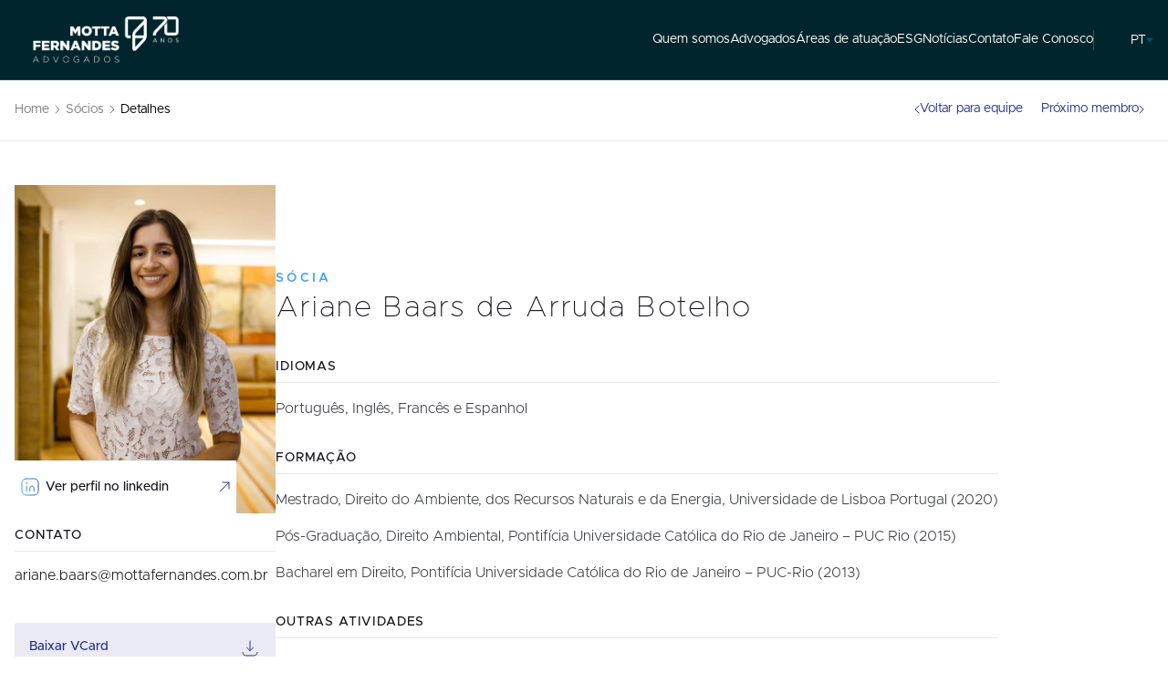

--- FILE ---
content_type: text/html; charset=utf-8
request_url: https://mottafernandes.com.br/equipe/ariane_baars
body_size: 5751
content:







<!DOCTYPE html>
<html lang="pt-br">

<head>
    <meta charset="UTF-8">
    <meta name="viewport" content="width=device-width, initial-scale=1.0">

    <title>
        
        Motta Fernandes | Conheça nossa equipe
        
    </title>

    
    
    

    <!-- Facebook Meta Tags -->
    <meta property="og:url" content="mottafernandes.com.br">
    <meta property="og:type" content="website">
    <meta property="og:title" content="Motta Fernandes">
    <meta property="og:description" content="Assessoria jurídica de alta performance">
    <meta property="og:image" content="https://django-motta.s3.amazonaws.com/media/assets/MFA70-horiz-neg.png">

    <!-- Twitter Meta Tags -->
    <meta name="twitter:card" content="summary_large_image">
    <meta name="twitter:title" content="Motta Fernandes">
    <meta name="twitter:description" content="Assessoria jurídica de alta performance">
    <meta name="twitter:image" content="https://django-motta.s3.amazonaws.com/media/assets/MFA70-horiz-neg.png">

    <meta property="og:title" content="Conheça nossa equipe" />
    <meta property="og:description" content="página conheça nossa equipe" />
    <meta property="og:image" content="https://django-motta.s3.amazonaws.com/media/assets/MFA70-horiz-neg.png" />

    <!-- description -->
    <meta itemprop="description" content="Assessoria jurídica de alta performance">
    <meta itemprop="image" content="https://django-motta.s3.amazonaws.com/media/assets/MFA70-horiz-neg.png">

    <!-- meta tag facebook -->
    

    <!-- meta tag google -->
    

    <!-- swiper -->
    <link rel="stylesheet" href="https://django-motta.s3.amazonaws.com/static/front_assets/src/css/vendor/swiper.css" />

    <script src="https://django-motta.s3.amazonaws.com/static/front_assets/src/js/vendor/swiper.js"></script>
    <!-- <script src="https://cdn.jsdelivr.net/npm/swiper@9/swiper-bundle.min.js"></script> -->

    <!-- toastify -->
    <link rel="stylesheet" type="text/css" href="https://cdn.jsdelivr.net/npm/toastify-js/src/toastify.min.css">

    <link rel="icon" type="image/x-icon" href="https://django-motta.s3.amazonaws.com/media/assets/Favicon_V1.webp">

    <link rel="stylesheet" href="https://django-motta.s3.amazonaws.com/static/front_assets/dist/css/style.css">

    <link href="https://unpkg.com/aos@2.3.1/dist/aos.css" rel="stylesheet">

    <script type="text/javascript" src="https://django-motta.s3.amazonaws.com/static/front_assets/src/js/GLOBAL.js"></script>

    <!-- Google tag (gtag.js) -->
<script async src="https://www.googletagmanager.com/gtag/js?id=G-FB977VLQ8V"></script>
<script>
  window.dataLayer = window.dataLayer || [];
  function gtag(){dataLayer.push(arguments);}
  gtag('js', new Date());

  gtag('config', 'G-FB977VLQ8V');
</script>

    <style type="text/css">
        {
                {
                site.css_global|safe
            }
        }
    </style>

    <style type="text/css">
        {
                {
                pagina.css_adicional|safe
            }
        }
    </style>

    
    <!--  -->
    

    


</head>

<body class="">
    <svg aria-hidden="true" style="position: absolute; width: 0; height: 0; overflow: hidden;" version="1.1" xmlns="http://www.w3.org/2000/svg" xmlns:xlink="http://www.w3.org/1999/xlink">
    <defs> 
        <symbol id="icon-eye-show" viewBox="0 0 24 24" fill="none" xmlns="http://www.w3.org/2000/svg">
            <path fill-rule="evenodd" clip-rule="evenodd" d="M3.11824 12.467C2.96124 12.176 2.96124 11.823 3.11824 11.532C5.01024 8.033 8.50524 5 12.0002 5C15.4952 5 18.9902 8.033 20.8822 11.533C21.0392 11.824 21.0392 12.177 20.8822 12.468C18.9902 15.967 15.4952 19 12.0002 19C8.50524 19 5.01024 15.967 3.11824 12.467Z" stroke="white" stroke-linecap="round" stroke-linejoin="round"/>
            <path d="M14.1213 9.87868C15.2929 11.0502 15.2929 12.9497 14.1213 14.1213C12.9497 15.2929 11.0502 15.2929 9.87868 14.1213C8.70711 12.9497 8.70711 11.0502 9.87868 9.87868C11.0502 8.70711 12.9497 8.70711 14.1213 9.87868" stroke="white" stroke-linecap="round" stroke-linejoin="round"/>
        </symbol>

        <symbol id="icon-eye-hidden" viewBox="0 0 24 24" fill="none" xmlns="http://www.w3.org/2000/svg">
            <path d="M12.0001 19C11.1581 19 10.3151 18.822 9.49609 18.505" stroke="white" stroke-linecap="round" stroke-linejoin="round"/>
            <path d="M20.882 12.468C18.99 15.967 15.495 19 12 19" stroke="white" stroke-linecap="round" stroke-linejoin="round"/>
            <path d="M19.0791 8.921C19.7701 9.73 20.3841 10.612 20.8821 11.533C21.0391 11.824 21.0391 12.177 20.8821 12.468" stroke="white" stroke-linecap="round" stroke-linejoin="round"/>
            <path d="M5 19L19 5" stroke="white" stroke-linecap="round" stroke-linejoin="round"/>
            <path d="M9.77309 14.227C8.54309 12.997 8.54309 11.002 9.77309 9.772C11.0031 8.542 12.9981 8.542 14.2281 9.772" stroke="white" stroke-linecap="round" stroke-linejoin="round"/>
            <path d="M17.0442 6.956C15.4972 5.759 13.7482 5 12.0002 5C8.50524 5 5.01024 8.033 3.11824 11.533C2.96124 11.824 2.96124 12.177 3.11824 12.468C4.06424 14.217 5.41024 15.849 6.95624 17.045" stroke="white" stroke-linecap="round" stroke-linejoin="round"/>
        </symbol>    
        
        <symbol id="icon-arrow-right" viewBox="0 0 21 20" fill="none" xmlns="http://www.w3.org/2000/svg">
            <path d="M8.83301 13.3334L12.1663 10.0001L8.83301 6.66675" stroke="#223F99" stroke-linecap="round" stroke-linejoin="round"/>
        </symbol>

        <symbol id="icon-upload" viewBox="0 0 25 24" fill="none" xmlns="http://www.w3.org/2000/svg">
            <path d="M15.5 15L12.5 12" stroke="#28348A" stroke-linecap="round" stroke-linejoin="round"/>
            <path d="M12.5 12L9.5 15" stroke="#28348A" stroke-linecap="round" stroke-linejoin="round"/>
            <path d="M12.5 20V12" stroke="#28348A" stroke-linecap="round" stroke-linejoin="round"/>
            <path d="M8.5 19H6.5C4.29086 19 2.5 17.2091 2.5 15C2.5 12.7909 4.29086 11 6.5 11L6.49 10.9296C6.24111 9.18739 6.76051 7.42287 7.91362 6.09331C9.06673 4.76375 10.7401 4.00001 12.5 4C14.2599 4.00001 15.9333 4.76375 17.0864 6.09331C18.2395 7.42287 18.7589 9.18739 18.51 10.9296L18.5 11C20.7091 11 22.5 12.7909 22.5 15C22.5 17.2091 20.7091 19 18.5 19H16.5" stroke="#28348A" stroke-linecap="round" stroke-linejoin="round"/>
        </symbol>
            
        <symbol id="icon-map" viewBox="0 0 20 20" fill="none" xmlns="http://www.w3.org/2000/svg">
            <path d="M4.1665 11.9051C2.6237 12.5857 1.6665 13.5341 1.6665 14.5832C1.6665 16.6542 5.39746 18.3332 9.99984 18.3332C14.6022 18.3332 18.3332 16.6542 18.3332 14.5832C18.3332 13.5341 17.376 12.5857 15.8332 11.9051M14.9998 6.6665C14.9998 10.0529 11.2498 11.6665 9.99984 14.1665C8.74984 11.6665 4.99984 10.0529 4.99984 6.6665C4.99984 3.90508 7.23841 1.6665 9.99984 1.6665C12.7613 1.6665 14.9998 3.90508 14.9998 6.6665ZM10.8332 6.6665C10.8332 7.12674 10.4601 7.49984 9.99984 7.49984C9.5396 7.49984 9.1665 7.12674 9.1665 6.6665C9.1665 6.20627 9.5396 5.83317 9.99984 5.83317C10.4601 5.83317 10.8332 6.20627 10.8332 6.6665Z" stroke="#28348A" stroke-linecap="round" stroke-linejoin="round"/>
        </symbol>
                
        
    </defs>
</svg>

    


<section id="menu">
	<div class="container">
		<div class="menu_wrapper">
			<a href="/"><img src="https://django-motta.s3.amazonaws.com/static/front_assets/src/assets/img/menu/white-motta-logo.png"
					alt="logo motta"></a>

			<nav id="navigation">
				<button id="btn-mobile">
					<span class="line-1 line"> </span>
					<span class="line-2 line"> </span>
					<span class="line-3 line"> </span>
				</button>

				<ul class="navigation_links">
					
					
					

<li class="order-1">
	
	<a href="/sobre"  class="notranslate" data-lang='pt' >Quem somos</a>
	
		
	
	
	
	<a href="/sobre" class="notranslate" data-lang='en'>Who we are</a>
	
		
	
	
</li>
					
					

<li class="order-2">
	
	<a href="/equipe"  class="notranslate" data-lang='pt' >Advogados</a>
	
		
	
	
	
	<a href="/equipe" class="notranslate" data-lang='en'>Lawyers</a>
	
		
	
	
</li>
					
					

<li class="order-3">
	
	<a href="/areas-atuacao"  class="notranslate" data-lang='pt' >Áreas de atuação</a>
	
		
	
	
	
	<a href="/areas-atuacao" class="notranslate" data-lang='en'>Practice Areas</a>
	
		
	
	
</li>
					
					

<li class="order-4">
	
	<a href="/esg"  class="notranslate" data-lang='pt' >ESG</a>
	
		
	
	
	
	<a href="/esg" class="notranslate" data-lang='en'>ESG</a>
	
		
	
	
</li>
					
					

<li class="order-5">
	
	<a href="/blog"  class="notranslate" data-lang='pt' >Notícias</a>
	
		
	
	
	
	<a href="/blog" class="notranslate" data-lang='en'>News</a>
	
		
	
	
</li>
					
					

<li class="order-6">
	
	<a href="/trabalhe-conosco"  class="notranslate" data-lang='pt' >Contato</a>
	
		
	
	
	
	<a href="/trabalhe-conosco" class="notranslate" data-lang='en'>Contact us</a>
	
		
	
	
</li>
					
					

<li class="order-7">
	
	<a href="/fale_conosco"  class="notranslate" data-lang='pt' >Fale Conosco</a>
	
		
	
	
	
	<a href="/fale_conosco" class="notranslate" data-lang='en'>Contact</a>
	
		
	
	
</li>
					
					
					<div class="language">
						<label for="lang_img" class="select_lang">
                            <select class="select-lang" style="display: none;">
                                <option value="PT"
                                    data-icone="https://django-motta.s3.amazonaws.com/static/front_assets/src/assets/img/motta_footer_icon_linguagem.svg"
                                    data-language="Português">
                                    <p class="lang-fixed" abbr title="Português">PT</p>
                                </option>
                                <option value="EN"
                                    data-icone="https://django-motta.s3.amazonaws.com/static/front_assets/src/assets/img/motta_footer_icon_linguagem-en.svg"
                                    data-language="Inglês">
                                    <p class="lang-fixed" abbr title="Inglês">EN</p>
                                </option>
                            </select>
                        </label>
						
						<div id="google_translate_element" class="boxTradutor"></div>
					</div>

				</ul>
			</nav>
		</div>
	</div>
</section>


    <div class="container-main ">
        

<main class="body-ranking">
  
  
  

<section id="nossa-equipe-detalhe">
    <div class="breadcrumbs-container">
        <div class="container">
            <div class="breadcrumbs-wrapper">
                <nav aria-label="breadcrumbs">
                    <ul>
                        <li><a href="/">Home</a></li>
                        <li><a href="/equipe/#Sócios">Sócios</a></li>
                        <li>Detalhes</li>
                    </ul>
                </nav>
                <div class="pagination-breadcrumbs">
                    <a href="/equipe"><img src="https://django-motta.s3.amazonaws.com/static/front_assets/src/assets/img/arrow-left-blog.svg" alt="">
                        Voltar para equipe</a>
                    <a href="bruno_valladao">Próximo membro <img src="https://django-motta.s3.amazonaws.com/static/front_assets/src/assets/img/arrow-link.svg" alt=""> </a>
                </div>
            </div>
        </div>
    </div>

    <div class="container">
        <div class="detalhes">
            <div class="detalhes-perfil">
                <div class="image-separator">
                    
                    <img class="image" src="https://django-motta.s3.amazonaws.com/media/uploads/2023/09/Ariane_Baars_de_Arruda_Botelho_VT7gISY.webp" alt="">
                    
                    <div class="card-image"> <img src="https://django-motta.s3.amazonaws.com/static/front_assets/src/assets/img/nosso_time/linkedin.svg" alt=""> <a href="https://linkedin.com/in/ariane-baars-13318a9a">Ver perfil no linkedin</a> <img class="arrow-up" src="https://django-motta.s3.amazonaws.com/static/front_assets/src/assets/img/nosso_time/arrow-up.svg" alt="">
                    </div>
                </div>
                <div class="perfil-contato">
                    <h3>Contato</h3>
                    
                    <p>ariane.baars@mottafernandes.com.br</p>
                    
                </div>
                <div class="perfil-curriculum">
                    
                    <a href="https://django-motta.s3.amazonaws.com/media/uploads/2023/09/Ariane_Baars.vcf" download>Baixar VCard <img src="https://django-motta.s3.amazonaws.com/static/front_assets/src/assets/img/nosso_time/icon-download.svg" alt=""></a>
                    
                    
                    
                </div>
            </div>

            <div class="content-wrapper">
                <div class="content-perfil">
                    

                    <div data-lang='pt'>
                        <h1 class="title notranslate" data-lang='pt'>Sócia</h1>
                    </div>

                    <div data-lang='en'>
                        <h1 class="title notranslate" data-lang='en'>Partner</h1>
                    </div>

                    


                    <h2 class="sub-title  notranslate">Ariane Baars de Arruda Botelho</h2>
                    
                    
                    

                    <!--descrição estilizada-->
                    <div data-lang='pt'>
                        <div class="text-content descricao notranslate richTextEditorJs" data-lang='pt' data-conteudo-descricao-equipe-pt="">
                            
                        </div>
                    </div>
                    <div data-lang='en'>
                        <div class="text-content descricao notranslate richTextEditorJs" data-lang='en' data-conteudo-descricao-equipe-en="">
                            
                        </div>
                    </div>


                </div>
                <div class="areas-de-atuacao-wrapper">
                    <div class="idiomas" data-lang='pt'>
                        <h1>Idiomas</h1>
                        <p class="text-content descricao notranslate richTextEditorJs" data-lang='pt' data-conteudo-descricao-equipe-pt="{&quot;time&quot;:1712667564410,&quot;blocks&quot;:[{&quot;type&quot;:&quot;paragraph&quot;,&quot;data&quot;:{&quot;text&quot;:&quot;Português, Inglês, Francês e Espanhol&quot;}}],&quot;version&quot;:&quot;2.18.0&quot;}"></p>
                    </div>

                    <div class="idiomas" data-lang='en'>
                        <h1>Idiomas</h1>
                        <p class="text-content descricao notranslate richTextEditorJs" data-lang='en' data-conteudo-descricao-equipe-en="{&quot;time&quot;:1712667598129,&quot;blocks&quot;:[{&quot;type&quot;:&quot;paragraph&quot;,&quot;data&quot;:{&quot;text&quot;:&quot;Portuguese, English, French and Spanish&quot;}}],&quot;version&quot;:&quot;2.18.0&quot;}"></p>
                    </div>

                    <div class="formacao" data-lang='pt'>
                        <h1>Formação</h1>
                        <p class="text-content descricao notranslate richTextEditorJs" data-lang='pt' data-conteudo-descricao-equipe-pt="{&quot;time&quot;:1751479391667,&quot;blocks&quot;:[{&quot;type&quot;:&quot;paragraph&quot;,&quot;data&quot;:{&quot;text&quot;:&quot;Mestrado, Direito do Ambiente, dos Recursos Naturais e da Energia, Universidade de Lisboa Portugal (2020)&quot;}},{&quot;type&quot;:&quot;paragraph&quot;,&quot;data&quot;:{&quot;text&quot;:&quot;Pós-Graduação, Direito Ambiental, Pontifícia Universidade Católica do Rio de Janeiro – PUC Rio (2015)&quot;}},{&quot;type&quot;:&quot;paragraph&quot;,&quot;data&quot;:{&quot;text&quot;:&quot;Bacharel em Direito, Pontifícia Universidade Católica do Rio de Janeiro – PUC-Rio (2013)&quot;}}],&quot;version&quot;:&quot;2.18.0&quot;}"></p>
                    </div>

                    <div class="formacao" data-lang='en'>
                        <h1 class="notranslate">Education</h1>
                        <p class="text-content descricao notranslate richTextEditorJs" data-lang='en' data-conteudo-descricao-equipe-en="{&quot;time&quot;:1769109291847,&quot;blocks&quot;:[{&quot;type&quot;:&quot;paragraph&quot;,&quot;data&quot;:{&quot;text&quot;:&quot;Masters, Environment, Natural Resources and Energy Law, University of Lisbon, Portugal (2020)&quot;}},{&quot;type&quot;:&quot;paragraph&quot;,&quot;data&quot;:{&quot;text&quot;:&quot;Post-graduation, Environmental Law, Pontifical Catholic University of Rio de Janeiro – PUC-Rio (2015)&quot;}},{&quot;type&quot;:&quot;paragraph&quot;,&quot;data&quot;:{&quot;text&quot;:&quot;Bachelor of Laws, Pontifical Catholic University of  Rio de Janeiro – PUC-Rio (2013)&quot;}}],&quot;version&quot;:&quot;2.18.0&quot;}"></p>
                    </div>

                    <div class="outras-atividades" data-lang='pt'>
                        <h1>Outras atividades</h1>
                        <p class="text-content descricao notranslate richTextEditorJs" data-lang='pt' data-conteudo-descricao-equipe-pt="{&quot;time&quot;:1712667591846,&quot;blocks&quot;:[{&quot;type&quot;:&quot;paragraph&quot;,&quot;data&quot;:{&quot;text&quot;:&quot;Assessora Jurídica, Instituto Estadual do Ambiente – INEA (2019)&quot;}}],&quot;version&quot;:&quot;2.18.0&quot;}"></p>
                    </div>

                    <div class="outras-atividades" data-lang='en'>
                        <h1>Outras atividades</h1>
                        <p class="text-content descricao notranslate richTextEditorJs" data-lang='en' data-conteudo-descricao-equipe-en="{&quot;time&quot;:1712667616129,&quot;blocks&quot;:[{&quot;type&quot;:&quot;paragraph&quot;,&quot;data&quot;:{&quot;text&quot;:&quot;Legal adviser, Institute for Environment of the State of Rio de Janeiro – INEA (2019)&quot;}}],&quot;version&quot;:&quot;2.18.0&quot;}"></p>
                    </div>

                    <div class="areas notranslate" data-lang='pt'>
                        <h1 class="title-areas">Áreas de atuação</h1>
                        
                            <p class="paragraph">
                                Ambiental
                            </p>
                        
                            <p class="paragraph">
                                Regulatório
                            </p>
                        
                    </div>

                    <div class="areas notranslate" data-lang='en'>
                        <h1 class="title-areas">Practice Area</h1>
                        
                            <p class="paragraph">
                                Environmental
                            </p>
                        
                            <p class="paragraph">
                                Regulatory
                            </p>
                        
                    </div>

                    <div class="publicacoes" data-lang='pt'>
                        <h1>Publicações</h1>
                        <p class="text-content descricao notranslate richTextEditorJs" data-lang='pt' data-conteudo-descricao-equipe-pt=""></p>
                    </div>

                    <div class="publicacoes" data-lang='en'>
                        <h1>Publicações</h1>
                        <p class="text-content descricao notranslate richTextEditorJs" data-lang='en' data-conteudo-descricao-equipe-en=""></p>
                    </div>

                </div>
            </div>
        </div>

        <div class="breadcrumbs-container-mobile">
            <div class="container">
                <div class="breadcrumbs-wrapper">
                    <div class="pagination-breadcrumbs-mobile">
                        <a href="bruno_valladao">Próximo membro <img src="https://django-motta.s3.amazonaws.com/static/front_assets/src/assets/img/arrow-link.svg" alt=""></a>
                    </div>
                </div>
            </div>
        </div>
</section>
  
  
  
</main>


    </div>

    

<section id="footer">
    <div class="container">
        <div class="footer-wrapper">
            <div class="footer-container">
                <div class="logo-footer">
                    <img src="https://django-motta.s3.amazonaws.com/static/front_assets/src/assets/img/footer/logo.png" alt="">
                </div>
                <div class="sociais-list">
                    <ul>
                        <!-- <a href="#" target="_blank">
                            <li><img src="https://django-motta.s3.amazonaws.com/static/front_assets/src/assets/img/footer/facebook.svg" alt=""></li>
                        </a> -->
                        <a href="https://www.instagram.com/mottafernandeslaw/" target="_blank">
                            <li><img src="https://django-motta.s3.amazonaws.com/static/front_assets/src/assets/img/footer/instagram.svg" alt=""></li>
                        </a>
                        <a href="https://www.linkedin.com/company/motta-fernandes-advogados/" target="_blank">
                            <li><img src="https://django-motta.s3.amazonaws.com/static/front_assets/src/assets/img/footer/linkedin.svg" alt=""></li>
                        </a>
                    </ul>
                </div>
            </div>
            <div class="footer-nav">
                <ul class="footer-wrapper">
                    
                    
                    

<li class="order-1">
	
	<a href="/sobre"  class="notranslate" data-lang='pt' >Quem somos</a>
	
		
	
	
	
	<a href="/sobre" class="notranslate" data-lang='en'>Who we are</a>
	
		
	
	
</li>
                    
                    

<li class="order-2">
	
	<a href="/equipe"  class="notranslate" data-lang='pt' >Advogados</a>
	
		
	
	
	
	<a href="/equipe" class="notranslate" data-lang='en'>Lawyers</a>
	
		
	
	
</li>
                    
                    

<li class="order-3">
	
	<a href="/areas-atuacao"  class="notranslate" data-lang='pt' >Áreas de atuação</a>
	
		
	
	
	
	<a href="/areas-atuacao" class="notranslate" data-lang='en'>Practice Areas</a>
	
		
	
	
</li>
                    
                    

<li class="order-4">
	
	<a href="/esg"  class="notranslate" data-lang='pt' >ESG</a>
	
		
	
	
	
	<a href="/esg" class="notranslate" data-lang='en'>ESG</a>
	
		
	
	
</li>
                    
                    

<li class="order-5">
	
	<a href="/blog"  class="notranslate" data-lang='pt' >Notícias</a>
	
		
	
	
	
	<a href="/blog" class="notranslate" data-lang='en'>News</a>
	
		
	
	
</li>
                    
                    

<li class="order-6">
	
	<a href="/trabalhe-conosco"  class="notranslate" data-lang='pt' >Contato</a>
	
		
	
	
	
	<a href="/trabalhe-conosco" class="notranslate" data-lang='en'>Contact us</a>
	
		
	
	
</li>
                    
                    

<li class="order-7">
	
	<a href="/fale_conosco"  class="notranslate" data-lang='pt' >Fale Conosco</a>
	
		
	
	
	
	<a href="/fale_conosco" class="notranslate" data-lang='en'>Contact</a>
	
		
	
	
</li>
                    
                    
                    
                    <li>
                        <label for="lang_img" class="select_lang">
                            <select class="select-lang" style="display: none;">
                                <option value="PT" data-icone="https://django-motta.s3.amazonaws.com/static/front_assets/src/assets/img/motta_footer_icon_linguagem.svg" data-language="Português">
                                    <p abbr title="Português">PT</p>
                                </option>
                                <option value="EN" data-icone="https://django-motta.s3.amazonaws.com/static/front_assets/src/assets/img/motta_footer_icon_linguagem-en.svg" data-language="Inglês">
                                    <p abbr title="Inglês">EN</p>
                                </option>
                            </select>
                        </label>
                        <div id="google_translate_element" class="boxTradutor"></div>
                    </li>

                    <p class="text-caps-6 text-generics-white !text-opacity-70">
                        <a href="/fale_conosco" target="_blank" >
                            Compliance e Privacidade/LGPD
                        </a>
                    </p>
                </ul>

                <div class="arrow-top"><a href="#"><img src="https://django-motta.s3.amazonaws.com/static/front_assets/src/assets/img/footer/arrow-top.svg" alt=""></a></div>
            </div>
        </div>
    </div>

    <div class="footer-localization">
        <div class="container">
            <ul>
                <li>
                    <h3>Rio de Janeiro</h3>
                    <p>Av. Almirante Barroso, 52 - 13° andar <br> 20031-000 – Rio de Janeiro – RJ, Brasil
                    </p>
                    <a href="#">+55 21 2533.2200</a>
                </li>
                <li>
                    <h3>São Paulo</h3>
                    <p>Rua Fidêncio Ramos, 213 – 1° andar <br> 04551-010 – São Paulo – SP, Brasil
                    </p>
                    <a href="#">+55 11 2192.9300</a>
                </li>
                <li>
                    <h3>Brasília</h3>
                    <p>SHIS QL 8 Conjunto 2, casa 01<br>71620-225 Lago Sul – Brasília – DF, Brasil
                    </p>
                    <a href="#">+55 61 4042.8200</a>
                </li>
            </ul>
        </div>
    </div>

    <div class="container">
        <div class="footer-rodape">
            <p>© Motta Fernandes 2024 - Todos os direitos reservados.</p>
            <p class="text-caps-6 text-generics-white text-opacity-70">
                Nossas políticas: 
                <a href="/fale_conosco" target="_blank" >
                    Compliance e Privacidade/LGPD.
                </a>
            </p>
            
            <!--<a href="" target="_blank"> <img src="https://django-motta.s3.amazonaws.com/static/front_assets/src/assets/img/footer/ndt.svg" alt=""></a>-->
            <div class="footer-logos">
            <p class="text-caps-6 text-generics-white text-opacity-70">Desenvolvido por:</p>
            
                <a href="https://novadata.com.br/" target="_blank" class="inline-block group">
                    <figure>
                        <img class="h-[1.125rem] w-[114.113px] group-hover:scale-[1.1] transition-transform ease-in duration-[.3s] pointer-events-none" src="https://django-motta.s3.amazonaws.com/static/front_assets/src/assets/img/footer/Frame.png" al="">
                    </figure>
                </a>
                <div class="footer-separador"></div>
                <a href="https://road.ag/" target="_blank" class="inline-block group">
                    <figure>
                        <img class="h-[1.125rem] w-[54.562px] group-hover:scale-[1.1] transition-transform ease-in duration-[.3s] pointer-events-none" src="https://django-motta.s3.amazonaws.com/static/front_assets/src/assets/img/footer/road.png" al="">
                    </figure>
                </a>
            </div>
        </div>
    </div>

</section>


    


    <script>
        
    </script>

    <script>
        
    </script>

    <script type="text/javascript" src="//translate.google.com/translate_a/element.js?cb=googleTranslateElementInit"></script>

    <!-- Swiper -->
    <script src="https://cdn.jsdelivr.net/npm/swiper@8/swiper-bundle.min.js"></script>

    <!-- Toastify -->
    <script type="text/javascript" src="https://cdn.jsdelivr.net/npm/toastify-js"></script>

    <!-- Jquery -->
    <script src="https://cdnjs.cloudflare.com/ajax/libs/jquery/3.6.0/jquery.min.js" integrity="sha512-894YE6QWD5I59HgZOGReFYm4dnWc1Qt5NtvYSaNcOP+u1T9qYdvdihz0PPSiiqn/+/3e7Jo4EaG7TubfWGUrMQ==" crossorigin="anonymous" referrerpolicy="no-referrer"></script>

    <!-- Jquery Mask -->
    <script src="https://cdnjs.cloudflare.com/ajax/libs/jquery.mask/1.14.16/jquery.mask.min.js" integrity="sha512-pHVGpX7F/27yZ0ISY+VVjyULApbDlD0/X0rgGbTqCE7WFW5MezNTWG/dnhtbBuICzsd0WQPgpE4REBLv+UqChw==" crossorigin="anonymous" referrerpolicy="no-referrer"></script>

    <script src="https://unpkg.com/aos@2.3.1/dist/aos.js"></script>
    <!-- Axios -->
    <script src="https://cdn.jsdelivr.net/npm/axios/dist/axios.min.js"></script>

    <!-- Axios config -->
    <script>
        axios.defaults.xsrfCookieName = 'csrftoken'
        axios.defaults.xsrfHeaderName = "X-CSRFTOKEN"
        axios.defaults.headers.post['X-CSRFTOKEN'] = 'f2Y5b9Z7qN7AYumECQCC4Fctaokq1PeDJklAsaup5Z9clEDbR3Zhh7T8Wm35k5md';
    </script>

    <script type="text/javascript" src="https://django-motta.s3.amazonaws.com/static/front_assets/dist/js/main.js"></script>

    <style type="text/css">
        #google_translate_element {
            display: none;
        }

        .goog-te-banner-frame {
            display: none !important;
        }

        body {
            position: static !important;
            top: 0 !important;
        }

        .VIpgJd-ZVi9od-ORHb-OEVmcd {
            display: none !important;
        }
    </style>
</body>

</html>

--- FILE ---
content_type: text/css
request_url: https://django-motta.s3.amazonaws.com/static/front_assets/dist/css/style.css
body_size: 156463
content:
body {
  --white: #fff;
  --white-70-op: #ffffffb3;
  --white-10-op: #ffffff1a;
  --black: #000;
  --neutral-100: #17181e;
  --neutral-80: #1f232a;
  --neutral-70: #3b3e43;
  --neutral-60: #7b7e83;
  --neutral-50OP: #17181e80;
  --neutral-40OP: #17181e66;
  --neutral-30: #e6e7e9;
  --neutral-20: #ebedf0;
  --neutral-10: #f8f9fa;
  --neutral-10OP: #17181e1a;
  --neutral-05OP: #17181e0d;
  --primary-dark-blue: #12194e;
  --primary-dark-10: #e8e8ee;
  --primary-dark-10OP: #12194e1a;
  --primary-pure: #28348a;
  --primary-pure-100: #223f99;
  --primary-pure-80: #5661ac;
  --primary-pure-60: #8588c2;
  --primary-pure-40: #babbdd;
  --primary-pure-20: #e0e1f0;
  --primary-pure-10: #e9ecf5;
  --primary-pure-10OP: #28348a1a;
  --primary-dark-green: #001216;
  --primary-dark-green-10: #e6e8e8;
  --primary-dark-green-10OP: #0012161a;
  --primary-dark-green-pure: #00232a;
  --primary-dark-green-pure-100: #00252d;
  --primary-dark-green-pure-80: #00565e;
  --primary-dark-green-pure-60: #46828b;
  --primary-dark-green-pure-40: #97babf;
  --primary-dark-green-pure-20: #cfdfe3;
  --primary-dark-green-pure-10: #e6e9ea;
  --primary-dark-green-pure-10OP: #00232a1a;
  --primary-dark-turquoise-blue: #064a6b;
  --primary-dark-turquoise-blue-10: #e7edf1;
  --primary-dark-turquoise-blue-10OP: #064a6b1a;
  --primary-turquoise-blue-pure: #35a8e0;
  --primary-turquoise-blue-pure-100: #24aae1;
  --primary-turquoise-blue-pure-80: #6dbae8;
  --primary-turquoise-blue-pure-60: #9eceee;
  --primary-turquoise-blue-pure-40: #cce4f6;
  --primary-turquoise-blue-pure-20: #f5fdff;
  --primary-turquoise-blue-pure-10: #ebf7fc;
  --primary-turquoise-blue-pure-10OP: #35a8e01a;
  --hue-primary: 238;
  --alert-error: #e92c2c;
  --alert-error-10: #fdeaea;
  --alert-warning: #d2af00;
  --alert-warning-10: #fbf7e6;
  --alert-sucess: #008024;
  --alert-sucess-10: #e6f9f0;
}

@font-face {
  font-family: Metropolis;
  src: url("Metropolis-Thin.b9313ca5.woff");
  font-weight: 200;
}

@font-face {
  font-family: Metropolis;
  src: url("Metropolis-Light.660b8222.woff");
  font-weight: 300;
}

@font-face {
  font-family: Metropolis;
  src: url("Metropolis-Regular.abd13e0a.woff");
  font-weight: 400;
}

@font-face {
  font-family: Metropolis;
  src: url("Metropolis-Medium.27fc1ae5.woff");
  font-weight: 500;
}

@font-face {
  font-family: Metropolis;
  src: url("Metropolis-SemiBold.162ccdf7.woff");
  font-weight: 600;
}

body, p, h1, h2, ul, li {
  margin: 0;
  padding: 0;
}

li {
  list-style: none;
}

ol {
  padding: 0;
}

a {
  color: #000;
  text-decoration: none;
}

:after, :before {
  box-sizing: border-box;
}

* {
  box-sizing: border-box;
  text-rendering: optimizelegibility;
  -webkit-font-smoothing: antialiased;
}

button {
  background: initial;
  border: initial;
  -webkit-appearance: none;
  font-family: Metropolis;
}

button:active {
  border-style: initial;
}

button:focus {
  outline: initial;
}

button[type="button"], button[type="submit"], button[type="reset"] {
  -webkit-appearance: none;
}

button[type="submit"] {
  appearance: none;
}

img {
  object-fit: contain;
  max-width: 100%;
  display: block;
}

fieldset {
  -webkit-margin-start: 0px;
  -moz-margin-start: 0px;
  -webkit-margin-end: 0px;
  -moz-margin-end: 0px;
  border: 2px #0000;
  border-image: initial;
  min-inline-size: min-content;
  margin-inline: 0;
}

figure {
  margin-block: 0;
  margin-inline: 0;
  display: block;
}

:focus {
  outline: 0 #0000 !important;
}

input[type="submit"] {
  appearance: none;
}

input, [type="button"], select {
  -webkit-appearance: none;
}

:root {
  --xl-device: 1920px;
  --lg-device: 1440px;
  --md-device: 1024px;
  --md2-device: 768px;
  --sm-device: 600px;
}

@keyframes volta_menu {
  to {
    clip-path: circle(0% at 80% 0);
  }
}

@keyframes pulse {
  0% {
    transform: scale(1);
  }

  50% {
    transform: scale(1.1);
  }
}

@keyframes opacidade_1 {
  to {
    opacity: 1;
  }
}

@keyframes shake {
  10%, 90% {
    transform: translate3d(-1px, 0, 0);
  }

  20%, 80% {
    transform: translate3d(2px, 0, 0);
  }

  30%, 50%, 70% {
    transform: translate3d(-4px, 0, 0);
  }

  40%, 60% {
    transform: translate3d(4px, 0, 0);
  }
}

body {
  opacity: 0;
  font-family: Metropolis;
  font-size: 1rem;
  overflow-x: hidden;
}

body.dcl {
  opacity: 1;
}

html {
  scroll-behavior: smooth;
}

.container {
  width: 100%;
  margin: 0 auto;
  padding: 0 1rem;
  position: relative;
}

@media (width >= 576px) {
  .container {
    max-width: 540px;
  }
}

@media (width >= 768px) {
  .container {
    max-width: 720px;
  }
}

@media (width >= 992px) {
  .container {
    max-width: 960px;
  }
}

@media (width >= 1200px) {
  .container {
    max-width: 1100px;
  }
}

@media (width >= 1400px) {
  .container {
    max-width: calc(1216px + 3rem);
  }
}

html {
  --font-base: 100%;
  font-size: var(--font-base);
  overflow-x: hidden;
}

@media (width <= 1440px) {
  html {
    font-size: calc(var(--font-base)  - 9.25%);
  }
}

@media (width <= 980px) {
  html {
    font-size: calc(var(--font-base)  - 12.5%);
  }
}

#login {
  background: linear-gradient(90deg, hsla(var(--hue-primary), 100%, 3%, 1) 0%, hsla(var(--hue-primary), 100%, 3%, 1) 100%);
  height: 100vh;
  padding-top: 3.75rem;
  position: relative;
}

@media (width <= 1660px) {
  #login {
    height: 120vh;
  }
}

@media screen and (width <= 1024px) {
  #login {
    height: 100vh;
  }
}

@media screen and (width <= 600px) {
  #login {
    padding: unset;
  }
}

@media (width <= 400px) {
  #login {
    height: 120vh;
  }
}

#login .ornamento {
  background: linear-gradient(92.74deg, hsla(var(--hue-primary), 68%, 32%, 1) 0%, hsla(var(--hue-primary), 100%, 73%, 1) 100%);
  border-radius: 11.875rem;
  width: 100%;
  max-width: 1800px;
  height: 100%;
  max-height: 394px;
  margin: 0 auto;
}

@media (width <= 1660px) {
  #login .ornamento {
    width: 90%;
    padding: 3rem;
  }
}

@media screen and (width <= 1440px) {
  #login .ornamento {
    height: 40%;
  }
}

@media screen and (width <= 600px) {
  #login .ornamento {
    width: 100%;
    height: 349px;
    margin: unset;
    border-radius: 0 0 16px 16px;
  }
}

#login .ornamento .logo-cliente {
  width: fit-content;
  margin: 0 auto;
  padding-top: 2.5rem;
}

@media (width <= 1660px) {
  #login .ornamento .logo-cliente {
    padding-top: 0;
  }
}

#login .orn-sections {
  width: 100%;
  height: 100%;
  position: absolute;
  top: 0;
}

#login .orn-sections img {
  object-fit: cover;
  width: 100%;
  height: 100%;
}

#login .logo-ndt {
  position: absolute;
  bottom: 72px;
  left: 50%;
  transform: translateX(-50%);
}

@media screen and (width <= 1440px) {
  #login .logo-ndt {
    bottom: 64px;
  }
}

#login .form-wrapper {
  border: 1px solid var(--white-10-op);
  backdrop-filter: blur(40px);
  margin: 0 auto;
  background: #00000080;
  border-radius: 8px;
  width: 100%;
  max-width: 428px;
  height: fit-content;
  margin-top: -210px;
  padding: 2rem;
}

@media screen and (width <= 1440px) {
  #login .form-wrapper {
    margin-top: -150px;
  }
}

@media screen and (width <= 600px) {
  #login .form-wrapper {
    width: 327px;
  }
}

#login .form-wrapper .content .title {
  letter-spacing: -.02em;
  color: var(--white);
  margin-bottom: .5rem;
  font-size: 1.5rem;
  font-weight: 400;
  line-height: 133%;
}

#login .form-wrapper .content .description {
  letter-spacing: -.02em;
  color: var(--white-70-op);
  font-size: 1rem;
  font-weight: 300;
  line-height: 150%;
}

#login .form-wrapper .inputs-wrapper {
  margin-top: 2rem;
}

#login .form-wrapper .inputs-wrapper .input-item:first-child {
  margin-bottom: 1.5rem;
}

#login .form-wrapper .inputs-wrapper .input-item .input {
  border: unset;
  letter-spacing: -.02em;
  width: 100%;
  height: 56px;
  color: var(--white);
  background: none;
  border-bottom: 1px solid #ffffff1a;
  padding: .5rem;
  font-family: Metropolis;
  font-size: 1rem;
  font-weight: 300;
  line-height: 150%;
}

@media screen and (width <= 600px) {
  #login .form-wrapper .inputs-wrapper .input-item .input {
    font-size: .875rem;
    line-height: 171%;
  }
}

#login .form-wrapper .inputs-wrapper .input-item .input::placeholder {
  letter-spacing: -.02em;
  color: var(--white);
  font-family: Metropolis;
  font-size: 1rem;
  font-weight: 300;
  line-height: 150%;
}

@media screen and (width <= 600px) {
  #login .form-wrapper .inputs-wrapper .input-item .input::placeholder {
    font-size: .875rem;
    line-height: 171%;
  }
}

#login .form-wrapper .inputs-wrapper .input-item .show-password {
  display: flex;
  position: relative;
}

#login .form-wrapper .inputs-wrapper .input-item .show-password .password {
  width: 24px;
  height: 24px;
  position: absolute;
  top: 50%;
  right: .5rem;
  transform: translateY(-50%);
}

#login .form-wrapper .inputs-wrapper .input-item .show-password .password svg {
  width: 24px;
  height: 24px;
}

#login .form-wrapper .inputs-wrapper .input-item .show-password .password .hidden {
  display: none;
}

#login .form-wrapper .inputs-wrapper .input-item .show-password .password.mostra .hidden {
  display: block;
}

#login .form-wrapper .inputs-wrapper .input-item .show-password .password.mostra .show {
  display: none;
}

#login .form-wrapper .inputs-wrapper .recuperar-senha {
  margin-top: .5rem;
}

#login .form-wrapper .inputs-wrapper .recuperar-senha a {
  letter-spacing: -.02em;
  color: var(--white-70-op);
  font-size: .75rem;
  font-weight: 300;
  line-height: 167%;
  text-decoration: none;
}

#login .form-wrapper .inputs-wrapper .recuperar-senha a:hover {
  color: var(--white);
  text-decoration: underline;
}

#login .form-wrapper .btn-wrapper {
  margin-top: 3.5rem;
}

#login .form-wrapper .btn-wrapper .btn {
  letter-spacing: -.02em;
  background-color: var(--primary-pure-80-op);
  border: 1px solid var(--primary-pure-80);
  width: 100%;
  height: 56px;
  color: var(--primary-pure-80);
  cursor: pointer;
  border-radius: 1.75rem;
  justify-content: center;
  align-items: center;
  font-size: 1rem;
  font-weight: 600;
  line-height: 150%;
  transition: background-color .2s ease-in, transform .1s ease-in;
  display: flex;
}

@media screen and (width <= 600px) {
  #login .form-wrapper .btn-wrapper .btn {
    padding: .5rem 2rem;
    font-size: .875rem;
  }
}

#login .form-wrapper .btn-wrapper .btn:hover {
  box-shadow: 0 .5em .5em -.4em var(--primary-pure);
  color: var(--neutral-10);
  border-color: var(--primary-pure);
  transform: translateY(-.25em) !important;
}

#login .form-wrapper .voltar {
  width: fit-content;
  margin: 1rem auto 0;
}

#login .form-wrapper .voltar a {
  letter-spacing: -.02em;
  color: var(--white-70-op);
  font-size: .875rem;
  font-weight: 300;
  line-height: 157%;
}

#login .form-wrapper .voltar a:hover {
  color: var(--white);
  text-decoration: underline;
}

#login .form-wrapper .checkbox-wrapper {
  justify-content: space-between;
  align-items: center;
  margin-top: 1.5rem;
  display: flex;
}

#login .form-wrapper .checkbox-wrapper .radio-container {
  align-items: center;
  display: flex;
}

#login .form-wrapper .checkbox-wrapper .radio-container .check-label {
  cursor: pointer;
  user-select: none;
  letter-spacing: -.02em;
  color: var(--white-70-op);
  align-items: center;
  gap: .375rem;
  font-size: .875rem;
  font-weight: 300;
  line-height: 150%;
  display: inline-flex;
}

#login .form-wrapper .checkbox-wrapper .radio-container .check-label .checkbox {
  clip: rect(0px, 0px, 0px, 0px);
  white-space: nowrap;
  border-width: 0;
  width: 1px;
  height: 1px;
  margin: -1px;
  padding: 0;
  position: absolute;
  overflow: hidden;
}

#login .form-wrapper .checkbox-wrapper .radio-container .check-label:hover {
  color: var(--white);
  font-weight: 400;
}

#login .form-wrapper .checkbox-wrapper .radio-container .check-label:hover .radio-circle {
  border-color: var(--primary-pure);
  border-width: 2px;
}

#login .form-wrapper .checkbox-wrapper .radio-container .radio-circle {
  border: 1px solid #fff3;
  border-radius: 50%;
  flex-shrink: 0;
  align-items: center;
  width: 20px;
  height: 20px;
  display: inline-flex;
  position: relative;
}

#login .form-wrapper .checkbox-wrapper .radio-container .radio-circle-inner {
  background: var(--primary-pure);
  width: 0;
  height: 0;
  transition: all .2s ease-out;
  transition-property: width height;
  border-radius: 50%;
  flex-shrink: 0;
  margin: auto;
  position: absolute;
  inset: 0;
}

#login .form-wrapper .checkbox-wrapper .radio-container input:checked ~ span {
  border-color: var(--primary-pure);
}

#login .form-wrapper .checkbox-wrapper .radio-container input:checked ~ span i {
  width: 12px;
  height: 12px;
}

#login .form-wrapper .checkbox-wrapper .radio-container.round .radio-circle {
  border-radius: .25rem;
}

#login .form-wrapper .checkbox-wrapper .radio-container.round .radio-circle-inner {
  transition: initial;
  border-radius: initial !important;
}

#login .form-wrapper .checkbox-wrapper .radio-container.round input:checked ~ span i {
  border-radius: initial;
  background-image: url("[data-uri]");
  background-position: 100%;
  background-repeat: no-repeat;
  background-size: contain;
  width: 100%;
  height: auto;
}

#login .form-wrapper .checkbox-wrapper .radio-container.disabled {
  user-select: none;
}

#login .form-wrapper .checkbox-wrapper .radio-container.disabled .check-label {
  pointer-events: none;
  color: var(--neutral-60);
}

#login .form-wrapper .checkbox-wrapper .radio-container.disabled .radio-circle {
  pointer-events: none;
  opacity: .2;
}

#menu {
  background: var(--primary-dark-green-pure-100);
  z-index: 1000;
  border-bottom: 1px solid #ffffff1a;
  width: 100%;
  padding: .5rem 0;
  transition: all .3s ease-in;
  display: flex;
  position: fixed;
  top: 0;
}
.menu_wrapper > a {
    height: fit-content;
  }

.menu_wrapper > a img {
    width: 200px;
    height: 71px;
  }

@media (width >= 1024px) {
  #menu.sticky .menu_wrapper > a {
    height: fit-content;
  }

  #menu.sticky .menu_wrapper > a img {
    width: 160px;
    height: 48px;
  }
}

#menu .menu_wrapper {
  justify-content: space-between;
  align-items: center;
  display: flex;
}

#menu .menu_wrapper #navigation .button-mobile, #menu .menu_wrapper #navigation .select-mobile {
  display: none;
}

#menu .menu_wrapper #navigation #btn-mobile {
  cursor: pointer;
  gap: 6px;
  display: none;
}

#menu .menu_wrapper #navigation #btn-mobile .line {
  background: #fff;
  border-radius: 50px;
  width: 26px;
  height: 2px;
  transition: all .3s;
  display: flex;
  position: relative;
}

@media screen and (width <= 1024px) {
  #menu .menu_wrapper #navigation #btn-mobile {
    background: none;
    border: none;
    flex-direction: column;
    display: flex;
  }

  #menu .menu_wrapper #navigation.active .navigation_links {
    margin-top: 15px;
    display: block;
  }

  #menu .menu_wrapper #navigation.active .line:first-child {
    transform: translateY(8px)rotate(135deg);
  }

  #menu .menu_wrapper #navigation.active .line:nth-child(2) {
    opacity: 0;
  }

  #menu .menu_wrapper #navigation.active .line:nth-child(3) {
    transform: translateY(-8px)rotate(-135deg);
  }
}

#menu .menu_wrapper .navigation_links {
  gap: 2.5rem;
  display: flex;
}

@media screen and (width <= 1024px) {
  #menu .menu_wrapper .navigation_links li {
    border-bottom: 1px solid var(--neutral-10OP);
    padding: 1.5rem;
  }
}

#menu .menu_wrapper .navigation_links .language .select_lang {
  border-radius: 4px;
  width: max-content;
  display: flex;
}

#menu .menu_wrapper .navigation_links .language .select_lang .select-option img {
  display: none;
}

#menu .menu_wrapper .navigation_links .language .select_lang .select-option p {
  color: #fff !important;
}

@media screen and (width <= 1024px) {
  #menu .menu_wrapper .navigation_links .language .select_lang .select-option p {
    color: #000 !important;
  }
}

#menu .menu_wrapper .navigation_links .language select {
  border: none;
  border-radius: .5rem;
  padding: .375rem;
}

#menu .menu_wrapper .navigation_links .language select:focus {
  width: auto;
  min-width: max-content;
}

#menu .menu_wrapper .navigation_links .language .box-lang {
  position: relative;
}

#menu .menu_wrapper .navigation_links .language .box-lang .select-option {
  cursor: pointer;
  align-items: center;
  gap: .5rem;
  display: flex;
}

@media screen and (width <= 600px) {
  #menu .menu_wrapper .navigation_links .language .box-lang .select-option {
    width: max-content;
  }
}

#menu .menu_wrapper .navigation_links .language .box-lang .select-option img {
  width: 1.875rem;
  height: 1.875rem;
}

#menu .menu_wrapper .navigation_links .language .box-lang .select-option p {
  letter-spacing: -.02em;
  color: var(--neutral-100);
  white-space: nowrap;
  font-size: .875rem;
  font-style: normal;
  font-weight: 400;
  line-height: 1.375rem;
}

#menu .menu_wrapper .navigation_links .language .box-lang .select-option svg {
  width: 8px;
  transition: transform .3s linear;
}

#menu .menu_wrapper .navigation_links .language .box-lang .select-option svg path {
  fill: var(--primary-dark-green-pure-80);
}

#menu .menu_wrapper .navigation_links .language .box-lang .select-option svg.active {
  transform: rotate(-180deg);
}

#menu .menu_wrapper .navigation_links .language .box-lang .select-option svg.active path {
  fill: var(--primary-dark-green-pure-80);
}

#menu .menu_wrapper .navigation_links .language .box-lang .ul_select_lang {
  pointer-events: none;
  z-index: 4;
  max-height: 0;
  transition: max-height .3s ease-in;
  position: absolute;
  overflow: hidden;
}

#menu .menu_wrapper .navigation_links .language .box-lang .ul_select_lang.active {
  pointer-events: visible;
  width: max-content;
  max-height: 20rem;
}

#menu .menu_wrapper .navigation_links .language .box-lang .ul_select_lang li {
  background: var(--primary-dark-turquoise-blue);
  align-items: center;
  gap: .5rem;
  transition: background-color .2s ease-in;
  display: flex;
  padding: .5rem 1rem !important;
}

#menu .menu_wrapper .navigation_links .language .box-lang .ul_select_lang li:hover {
  background-color: var(--primary-dark-green-pure-100);
}

#menu .menu_wrapper .navigation_links .language .box-lang .ul_select_lang li {
  cursor: pointer;
}

#menu .menu_wrapper .navigation_links .language .box-lang .ul_select_lang li p {
  pointer-events: none;
  letter-spacing: -.02em;
  white-space: nowrap;
  font-family: Metropolis;
  font-size: .875rem;
  font-style: normal;
  font-weight: 400;
  line-height: 1.375rem;
}

#menu .menu_wrapper .navigation_links .language .box-lang .ul_select_lang li img {
  pointer-events: none;
  width: 1.5rem;
  height: 1.875rem;
}

#menu .menu_wrapper .navigation_links a {
  color: var(--white);
  font-size: .875rem;
  font-weight: 400;
  line-height: 157%;
}

@media screen and (width <= 1024px) {
  #menu .menu_wrapper .navigation_links a {
    color: var(--neutral-100);
    font-size: 1rem;
    font-weight: 300;
    line-height: 150%;
  }

  #menu .menu_wrapper .navigation_links {
    z-index: 1000;
    background: #fff;
    width: 100%;
    height: calc(100vh - 85px);
    display: none;
    position: fixed;
    inset: 70px 0 0;
  }
}

#menu .menu_wrapper .language {
  border-left: 1px solid #fff3;
  padding-left: 40px;
}

@media screen and (width <= 1024px) {
  #menu .menu_wrapper .language {
    padding: 1.5rem;
  }
}

#menu .menu_wrapper .language a {
  color: #fff6;
  font-size: .875rem;
  font-weight: 500;
  line-height: 157%;
}

#menu .menu_wrapper .language span {
  color: #fff6;
}

#menu .menu_wrapper #btn-mobile {
  cursor: pointer;
  gap: 6px;
  display: none;
}

#menu .menu_wrapper #btn-mobile .line {
  background: #fff;
  border-radius: 50px;
  width: 26px;
  height: 2px;
  transition: all .3s;
  display: flex;
  position: relative;
}

@media screen and (width <= 1024px) {
  #menu .menu_wrapper #btn-mobile {
    background: none;
    border: none;
    flex-direction: column;
    display: flex;
  }
}

#intro-home {
  background: var(--primary-dark-green-pure-100);
  height: 100vh;
  position: relative;
}

#intro-home .details-banner {
  position: absolute;
  top: 0;
  bottom: 0;
  right: 0;
}

#intro-home .details-banner img {
  object-fit: cover;
  object-position: bottom;
  height: 100%;
}

#intro-home .container-wrapper {
  margin-bottom: 8rem;
  padding-top: 12rem;
  position: relative;
}

#intro-home .container-wrapper .title {
  letter-spacing: .24em;
  text-transform: uppercase;
  -webkit-text-fill-color: transparent;
  text-fill-color: transparent;
  background: linear-gradient(81.79deg, #42a7df 17.56%, #31549b 99.42%, #2d2e7e 160.45%);
  -webkit-background-clip: text;
  background-clip: text;
  margin-bottom: 1.5rem;
  font-family: Metropolis;
  font-size: .875rem;
  font-weight: 600;
  line-height: 1.375rem;
}

#intro-home .container-wrapper .sub-title {
  letter-spacing: .06em;
  color: var(--white);
  max-width: 19ch;
  font-family: Metropolis;
  font-size: 3rem;
  font-weight: 200;
}

#intro-home .container-wrapper .sub-title span {
  font-weight: 500;
}

#intro-home .container-wrapper .sub-title {
  max-width: 16ch;
  margin-bottom: 4rem;
}

#intro-home .container-wrapper .title-content {
  letter-spacing: .24em;
  text-transform: uppercase;
  color: var(--white);
  margin-bottom: .75rem;
  font-size: .875rem;
  font-weight: 600;
  line-height: 22px;
}

#intro-home .container-wrapper .content {
  color: var(--white);
  border-top: 1px solid #ffffff1a;
  max-width: 45ch;
  margin-bottom: 5rem;
  padding-top: 1rem;
  font-size: 1rem;
  font-weight: 300;
  line-height: 24px;
}

#intro-home .container-wrapper .richTextEditorJs {
  line-height: 140%;
}

#intro-home .container-wrapper .richTextEditorJs ul, #intro-home .container-wrapper .richTextEditorJs ol {
  margin-bottom: 10px;
  margin-left: 20px;
}

#intro-home .container-wrapper .richTextEditorJs input[type="checkbox"] {
  appearance: auto;
}

#intro-home .container-wrapper .richTextEditorJs input[type="checkbox"] + label {
  margin-left: 5px;
}

#intro-home .container-wrapper .richTextEditorJs img {
  max-width: 100%;
  height: auto;
  margin-bottom: 10px;
}

#intro-home .container-wrapper .richTextEditorJs blockquote {
  background-color: #f9f9f9;
  border-left: 4px solid #ccc;
  margin: 10px 0;
  padding: 10px;
}

#intro-home .container-wrapper .richTextEditorJs pre {
  white-space: pre-wrap;
  background-color: #f9f9f9;
  border: 1px solid #ccc;
  margin: 10px 0;
  padding: 10px;
  font-family: Consolas, Monaco, Courier New, Courier, monospace;
}

#intro-home .container-wrapper .richTextEditorJs hr {
  border: none;
  border-top: 1px solid #ccc;
  margin: 20px 0;
}

#intro-home .container-wrapper .richTextEditorJs table {
  border-collapse: collapse;
  width: 100%;
}

#intro-home .container-wrapper .richTextEditorJs th, #intro-home .container-wrapper .richTextEditorJs td {
  border-bottom: 1px solid #ccc;
  padding: 8px;
}

#intro-home .container-wrapper .richTextEditorJs input[type="text"], #intro-home .container-wrapper .richTextEditorJs textarea {
  border: 1px solid #ccc;
  width: 100%;
  padding: 8px;
}

#intro-home .container-wrapper .richTextEditorJs button {
  color: #fff;
  cursor: pointer;
  background-color: #007bff;
  border: none;
  padding: 8px 12px;
}

#intro-home .container-wrapper .richTextEditorJs button:hover {
  background-color: #0056b3;
}

#intro-home .container-wrapper .richTextEditorJs ol.list li {
  list-style: auto;
}

#intro-home .container-wrapper .richTextEditorJs ul.list li {
  margin-left: 16px;
  list-style-type: disc;
}

#intro-home .container-wrapper .richTextEditorJs li {
  color: #000;
  margin-bottom: .75rem;
  font-size: 1.125rem;
  list-style: none;
}

#intro-home .container-wrapper .richTextEditorJs p {
  letter-spacing: -.02em;
  margin-bottom: 1rem;
  font-size: 1.125rem;
  font-weight: 400;
  line-height: 1.44;
}

#intro-home .container-wrapper .richTextEditorJs .embed {
  margin-bottom: 1.5rem;
}

#intro-home .container-wrapper .richTextEditorJs .embed iframe {
  width: 100% !important;
  max-width: 560px !important;
}

#intro-home .container-wrapper .richTextEditorJs .warning {
  border: 1px solid #0f0f121a;
  border-radius: 3px;
  margin-bottom: 1rem;
  padding: 16px 16px 16px 30px;
  position: relative;
}

#intro-home .container-wrapper .richTextEditorJs .warning:before {
  content: "";
  background-image: url("data:image/svg+xml,%3Csvg width='16' height='17' viewBox='0 0 320 294' xmlns='http://www.w3.org/2000/svg' xmlns:xlink='http://www.w3.org/1999/xlink'%3E%3Cpath fill='%237B7E89' d='M160.5 97c12.426 0 22.5 10.074 22.5 22.5v28c0 12.426-10.074 22.5-22.5 22.5S138 159.926 138 147.5v-28c0-12.426 10.074-22.5 22.5-22.5zm0 83c14.636 0 26.5 11.864 26.5 26.5S175.136 233 160.5 233 134 221.136 134 206.5s11.864-26.5 26.5-26.5zm-.02-135c-6.102 0-14.05 8.427-23.842 25.28l-74.73 127.605c-12.713 21.444-17.806 35.025-15.28 40.742 2.527 5.717 8.519 9.175 17.974 10.373h197.255c5.932-1.214 10.051-4.671 12.357-10.373 2.307-5.702-1.812-16.903-12.357-33.603L184.555 70.281C174.608 53.427 166.583 45 160.48 45zm154.61 165.418c2.216 6.027 3.735 11.967 4.393 18.103.963 8.977.067 18.035-3.552 26.98-7.933 19.612-24.283 33.336-45.054 37.586l-4.464.913H61.763l-2.817-.357c-10.267-1.3-19.764-4.163-28.422-9.16-11.051-6.377-19.82-15.823-25.055-27.664-4.432-10.03-5.235-19.952-3.914-29.887.821-6.175 2.486-12.239 4.864-18.58 3.616-9.64 9.159-20.55 16.718-33.309L97.77 47.603c6.469-11.125 12.743-20.061 19.436-27.158 4.62-4.899 9.562-9.07 15.206-12.456C140.712 3.01 150.091 0 160.481 0c10.358 0 19.703 2.99 27.989 7.933 5.625 3.356 10.563 7.492 15.193 12.354 6.735 7.072 13.08 15.997 19.645 27.12l.142.24 76.986 134.194c6.553 10.46 11.425 19.799 14.654 28.577z'/%3E%3C/svg%3E");
  background-size: 18px 18px;
  width: 18px;
  height: 18px;
  position: absolute;
  top: 17px;
  left: 5px;
}

#intro-home .container-wrapper .information {
  color: var(--white-70-op);
  gap: .75rem;
  font-size: .75rem;
  font-weight: 500;
  line-height: 19px;
  display: flex;
}

@keyframes float {
  0% {
    transform: translateY(0);
  }

  50% {
    transform: translateY(-10px);
  }

  100% {
    transform: translateY(0);
  }
}

#quem-somos {
  padding: 7.5rem 0;
}

#quem-somos .quem-somos-wrapper {
  justify-content: space-between;
  align-items: center;
  display: flex;
}

@media screen and (width <= 1024px) {
  #quem-somos .quem-somos-wrapper {
    flex-direction: column;
    gap: 32px;
  }
}

#quem-somos .quem-somos-wrapper .title {
  letter-spacing: .24em;
  text-transform: uppercase;
  -webkit-text-fill-color: transparent;
  text-fill-color: transparent;
  background: linear-gradient(81.79deg, #42a7df 17.56%, #31549b 99.42%, #2d2e7e 160.45%);
  -webkit-background-clip: text;
  background-clip: text;
  margin-bottom: 8px;
  font-family: Metropolis;
  font-size: .875rem;
  font-weight: 600;
  line-height: 1.375rem;
}

#quem-somos .quem-somos-wrapper .sub-title {
  letter-spacing: .06em;
  color: var(--neutral-100);
  max-width: 19ch;
  font-family: Metropolis;
  font-size: 3rem;
  font-weight: 200;
}

#quem-somos .quem-somos-wrapper .sub-title span {
  font-weight: 500;
}

#quem-somos .quem-somos-wrapper .sub-title {
  padding-bottom: 1.25rem;
  font-size: 2rem;
}

#quem-somos .quem-somos-wrapper .content {
  color: var(--neutral-70);
  max-width: 35ch;
  font-size: 1rem;
  font-weight: 300;
  line-height: 24px;
}

#quem-somos .quem-somos-wrapper .link {
  color: var(--primary-pure);
  gap: 1rem;
  padding-top: 1rem;
  font-size: .875rem;
  font-weight: 500;
  line-height: 22px;
  display: flex;
  position: relative;
}

#quem-somos .quem-somos-wrapper .quem-somos-imagem {
  position: relative;
}

#quem-somos .quem-somos-wrapper .quem-somos-imagem img {
  object-fit: cover;
  width: 35rem;
  height: 33.1875rem;
}

@media screen and (width <= 1024px) {
  #quem-somos .quem-somos-wrapper .quem-somos-imagem img {
    width: 400px;
  }
}

#quem-somos .quem-somos-wrapper .quem-somos-imagem .content-card-image {
  background: var(--white);
  border-radius: 3px;
  padding: 1rem;
  animation: 5s linear infinite float;
  position: absolute;
  top: 300px;
  right: -70px;
  transform: translateY(0);
  box-shadow: 2px 8px 32px #0000000a;
}

@media screen and (width <= 1024px) {
  #quem-somos .quem-somos-wrapper .quem-somos-imagem .content-card-image {
    top: 0;
    right: 20px;
  }
}

#quem-somos .quem-somos-wrapper .quem-somos-imagem .content-card-image .content-card-image-details {
  -webkit-text-fill-color: transparent;
  background: linear-gradient(81.79deg, #42a7df 17.56%, #31549b 99.42%, #2d2e7e 160.45%);
  -webkit-background-clip: text;
  background-clip: text;
  padding-bottom: .5rem;
  font-size: 22px;
  font-weight: 500;
  line-height: 22px;
}

#quem-somos .quem-somos-wrapper .quem-somos-imagem .content-card-image span {
  font-size: 16px;
  font-weight: 300;
  line-height: 22px;
}

#quem-somos .quem-somos-wrapper .quem-somos-imagem .content-card-imagem-icon {
  backdrop-filter: blur(3px);
  background: #ffffff24;
  border: 1px solid #17181e1a;
  border-radius: 3px;
  padding: 1.25rem 1.6875rem;
  animation: 4s linear infinite float;
  position: absolute;
  bottom: 65px;
  left: -35px;
  transform: translateY(0);
}

#quem-somos .quem-somos-wrapper .quem-somos-imagem .content-card-imagem-icon img {
  width: 28px;
  height: auto;
}

@media screen and (width <= 1024px) {
  #quem-somos .quem-somos-wrapper .quem-somos-imagem .content-card-imagem-icon {
    bottom: -16px;
    left: calc(50% - 24px);
    transform: translateX(-50%);
  }
}

#quem-somos .quem-somos-wrapper ul li {
  list-style: outside !important;
}

#nosso-time {
  background: var(--primary-dark-green-pure-100);
  position: relative;
  box-shadow: inset 0 -150px #fff;
}

#nosso-time .banner-nosso-time {
  position: absolute;
  top: 0;
  bottom: 150px;
  left: 0;
}

#nosso-time .banner-nosso-time img {
  object-fit: cover;
  object-position: bottom;
  height: 100%;
}

#nosso-time .nosso-time-wrapper {
  justify-content: space-between;
  align-items: end;
  margin-bottom: 3.5rem;
  padding-top: 7.5rem;
  display: flex;
}

#nosso-time .nosso-time-wrapper .nosso-time-content {
  flex-direction: column;
  gap: .5rem;
  display: flex;
}

#nosso-time .nosso-time-wrapper .nosso-time-content .title {
  letter-spacing: .24em;
  text-transform: uppercase;
  -webkit-text-fill-color: transparent;
  text-fill-color: transparent;
  background: linear-gradient(81.79deg, #42a7df 17.56%, #31549b 99.42%, #2d2e7e 160.45%);
  -webkit-background-clip: text;
  background-clip: text;
  font-family: Metropolis;
  font-size: .875rem;
  font-weight: 600;
  line-height: 1.375rem;
}

#nosso-time .nosso-time-wrapper .nosso-time-content .sub-title {
  letter-spacing: .06em;
  color: var(--white);
  max-width: 19ch;
  font-family: Metropolis;
  font-size: 3rem;
  font-weight: 200;
}

#nosso-time .nosso-time-wrapper .nosso-time-content .sub-title span {
  font-weight: 500;
}

#nosso-time .nosso-time-wrapper .nosso-time-content .sub-title {
  font-size: 2.25rem;
  font-weight: 300;
}

#nosso-time .nosso-time-wrapper .link {
  color: var(--white);
  gap: 8px;
  font-size: .875rem;
  font-weight: 500;
  line-height: 22px;
  display: flex;
  position: relative;
}

@media screen and (width <= 768px) {
  #nosso-time .nosso-time-wrapper .link {
    display: none;
  }
}

#nosso-time .swiper-time-wrapper {
  position: relative;
}

#nosso-time .swiper-time-wrapper .swiper-buttons {
  z-index: 100;
  flex-direction: column;
  gap: 30px;
  display: flex;
  position: absolute;
  top: 50%;
  right: -24px;
  transform: translateY(-50%);
}

@media screen and (width <= 768px) {
  #nosso-time .swiper-time-wrapper .swiper-buttons {
    flex-direction: row;
    gap: 1rem;
    top: 100%;
    right: 0;
    transform: none;
  }
}

#nosso-time .swiper-time-wrapper .swiper-button-next, #nosso-time .swiper-time-wrapper .swiper-button-prev {
  position: unset;
  background: #00565e;
  border-radius: 50%;
  align-items: center;
  width: 36px;
  height: 36px;
}

@media screen and (width <= 768px) {
  #nosso-time .swiper-time-wrapper .swiper-button-next, #nosso-time .swiper-time-wrapper .swiper-button-prev {
    background: var(--primary-pure);
  }
}

#nosso-time .swiper-time-wrapper .swiper-button-next.swiper-button-disabled, #nosso-time .swiper-time-wrapper .swiper-button-prev.swiper-button-disabled {
  background: var(--primary-dark-green-pure-100);
  opacity: 1;
  border: 1px solid #ffffff1a;
}

@media screen and (width <= 768px) {
  #nosso-time .swiper-time-wrapper .swiper-button-next.swiper-button-disabled, #nosso-time .swiper-time-wrapper .swiper-button-prev.swiper-button-disabled {
    background: var(--white);
    border: 1px solid var(--neutral-10OP);
  }

  #nosso-time .swiper-time-wrapper .swiper-button-next.swiper-button-disabled:after, #nosso-time .swiper-time-wrapper .swiper-button-prev.swiper-button-disabled:after {
    color: var(--primary-pure);
  }
}

#nosso-time .swiper-time-wrapper .swiper-button-next:after, #nosso-time .swiper-time-wrapper .swiper-button-prev:after {
  color: var(--white-70-op);
  font-size: 12px;
}

#nosso-time .teste {
  margin-top: 3.25rem;
  margin-right: 30px;
}

#nosso-time .teste .swiper-wrapper {
  padding-bottom: 2.875rem;
  display: flex;
}

#nosso-time .teste .swiper-wrapper .swiper-slide {
  position: relative;
}

#nosso-time .teste .swiper-wrapper .swiper-slide img {
  object-fit: cover;
  width: 100%;
  height: 30rem;
  position: relative;
}

#nosso-time .teste .swiper-wrapper .swiper-slide .swiper-slide-conteudo {
  flex-direction: column;
  padding-left: 1.5rem;
  display: flex;
  position: absolute;
  bottom: 1.5rem;
}

#nosso-time .teste .swiper-wrapper .swiper-slide .swiper-slide-conteudo p {
  font-size: 16px;
  font-weight: 500;
}

#nosso-time .teste .swiper-wrapper .swiper-slide .swiper-slide-conteudo .nome {
  color: #fff;
  font-size: 1.5rem;
  line-height: 2rem;
}

#nosso-time .teste .swiper-wrapper .swiper-slide .swiper-slide-conteudo .titulo {
  letter-spacing: .24em;
  text-transform: uppercase;
  color: var(--white-70-op);
  font-size: .875rem;
  font-weight: 600;
  line-height: 157%;
}

#nosso-time .teste .swiper-pagination {
  position: unset;
  width: unset;
  display: flex;
}

#nosso-time .teste .swiper-pagination .swiper-pagination-bullet {
  background: var(--primary-pure-10);
  opacity: 1;
  border-radius: 2px;
  width: 8px;
  height: 4px;
  display: none;
}

@media screen and (width <= 768px) {
  #nosso-time .teste .swiper-pagination .swiper-pagination-bullet {
    display: block;
  }
}

#nosso-time .teste .swiper-pagination .swiper-pagination-bullet.swiper-pagination-bullet-active {
  background: var(--primary-pure);
  border-radius: 2px;
  width: 16px;
  height: 4px;
}

#area-atuacao {
  margin-bottom: 7.5rem;
}

@media screen and (width <= 768px) {
  #area-atuacao {
    margin-bottom: 5.5rem;
  }
}

#area-atuacao .area-atuacao-wrapper {
  justify-content: space-between;
  align-items: end;
  margin-bottom: 3.5rem;
  padding-top: 7.5rem;
  display: flex;
}

@media screen and (width <= 768px) {
  #area-atuacao .area-atuacao-wrapper {
    flex-direction: column;
    align-items: start;
  }
}

#area-atuacao .area-atuacao-wrapper .area-atuacao-content {
  flex-direction: column;
  gap: .5rem;
  display: flex;
}

#area-atuacao .area-atuacao-wrapper .area-atuacao-content .title {
  letter-spacing: .24em;
  text-transform: uppercase;
  -webkit-text-fill-color: transparent;
  text-fill-color: transparent;
  background: linear-gradient(81.79deg, #42a7df 17.56%, #31549b 99.42%, #2d2e7e 160.45%);
  -webkit-background-clip: text;
  background-clip: text;
  font-family: Metropolis;
  font-size: .875rem;
  font-weight: 600;
  line-height: 1.375rem;
}

#area-atuacao .area-atuacao-wrapper .area-atuacao-content .sub-title {
  letter-spacing: .06em;
  color: var(--neutral-100);
  max-width: 19ch;
  font-family: Metropolis;
  font-size: 3rem;
  font-weight: 200;
}

#area-atuacao .area-atuacao-wrapper .area-atuacao-content .sub-title span {
  font-weight: 500;
}

#area-atuacao .area-atuacao-wrapper .area-atuacao-content .sub-title {
  font-size: 2.25rem;
  font-weight: 300;
}

@media screen and (width <= 768px) {
  #area-atuacao .area-atuacao-wrapper .area-atuacao-content .sub-title {
    max-width: 10ch;
    line-height: 46px;
  }
}

#area-atuacao .area-atuacao-wrapper .button-areas {
  background: var(--primary-pure-100);
  color: var(--white);
  cursor: pointer;
  border-radius: 3px;
  padding: 1rem;
  transition: background .3s;
}

#area-atuacao .area-atuacao-wrapper .button-areas:hover {
  background: var(--primary-dark-turquoise-blue);
}

@media screen and (width <= 768px) {
  #area-atuacao .area-atuacao-wrapper .button-areas {
    text-align: center;
    align-self: center;
    width: 100%;
    margin-top: 24px;
  }
}

#area-atuacao .area-atuacao-container {
  border-top: 1px solid var(--neutral-30);
  border-bottom: 1px solid var(--neutral-30);
}

@media screen and (width <= 768px) {
  #area-atuacao .area-atuacao-container {
    border-bottom: none;
  }

  #area-atuacao .area-atuacao-container .container {
    padding: 0;
  }
}

#area-atuacao .area-atuacao-container .area-atuacao-list ul {
  display: flex;
}

@media screen and (width <= 768px) {
  #area-atuacao .area-atuacao-container .area-atuacao-list ul {
    flex-direction: column;
  }
}

#area-atuacao .area-atuacao-container .area-atuacao-list ul li {
  padding: 6.5625rem 0 4.5625rem;
}

@media screen and (width <= 768px) {
  #area-atuacao .area-atuacao-container .area-atuacao-list ul li {
    border-bottom: 1px solid var(--neutral-30);
    margin-top: 60px;
    padding: 0 24px;
  }
}

#area-atuacao .area-atuacao-container .area-atuacao-list ul li:first-child {
  border-right: 1px solid var(--neutral-30);
  padding-right: 4rem;
}

@media screen and (width <= 768px) {
  #area-atuacao .area-atuacao-container .area-atuacao-list ul li:first-child {
    border-right: none;
  }
}

#area-atuacao .area-atuacao-container .area-atuacao-list ul li:last-child {
  padding-left: 64px;
}

@media screen and (width <= 768px) {
  #area-atuacao .area-atuacao-container .area-atuacao-list ul li:last-child {
    padding: 0 24px;
  }
}

#area-atuacao .area-atuacao-container .area-atuacao-list ul li .area-atuacao-title {
  letter-spacing: .04em;
  color: var(--neutral-100);
  font-size: 1.375rem;
  font-weight: 400;
  line-height: 32px;
  position: relative;
}

#area-atuacao .area-atuacao-container .area-atuacao-list ul li .area-atuacao-title:before {
  content: "";
  background: var(--primary-dark-green-pure);
  width: 40px;
  height: 4px;
  position: absolute;
  top: -32px;
}

#area-atuacao .area-atuacao-container .area-atuacao-list ul li .area-atuacao-content {
  color: var(--neutral-70);
  text-overflow: ellipsis;
  -webkit-line-clamp: 4;
  -webkit-box-orient: vertical;
  max-width: 45ch;
  font-size: 1rem;
  font-weight: 300;
  line-height: 24px;
  display: -webkit-box;
  overflow: hidden;
}

#area-atuacao .area-atuacao-container .area-atuacao-list ul li.mostrar .area-atuacao-content {
  display: block;
}

#area-atuacao .area-atuacao-container .area-atuacao-list ul li .area-atuacao-restante {
  color: var(--neutral-70);
  max-width: 45ch;
  font-size: 1rem;
  font-weight: 300;
  line-height: 24px;
}

#area-atuacao .area-atuacao-container .area-atuacao-list ul li .area-atuacao-botao {
  color: var(--primary-pure);
  align-items: center;
  gap: 1rem;
  width: fit-content;
  margin-top: 32px;
  margin-bottom: 70px;
  font-size: .875rem;
  font-weight: 500;
  line-height: 22px;
  display: flex;
  position: relative;
}

@media screen and (width <= 768px) {
  #area-atuacao .area-atuacao-container .area-atuacao-list ul li .area-atuacao-botao {
    margin-bottom: 1.5rem;
  }
}

#area-atuacao .area-atuacao-container .area-atuacao-list ul li .area-atuacao-botao img {
  transition: transform .3s ease-in-out;
}

#area-atuacao .area-atuacao-container .area-atuacao-list ul li .area-atuacao-botao img.mostrar {
  transform: rotate(90deg);
}

#area-atuacao .area-atuacao-container2 {
  border-bottom: 1px solid var(--neutral-30);
}

@media screen and (width <= 768px) {
  #area-atuacao .area-atuacao-container2 {
    border-bottom: none;
  }

  #area-atuacao .area-atuacao-container2 .container {
    padding: 0;
  }
}

#area-atuacao .area-atuacao-container2 ul {
  display: flex;
}

@media screen and (width <= 768px) {
  #area-atuacao .area-atuacao-container2 ul {
    flex-direction: column;
  }
}

#area-atuacao .area-atuacao-container2 ul li {
  padding: 6.5625rem 0 4.5625rem;
}

@media screen and (width <= 768px) {
  #area-atuacao .area-atuacao-container2 ul li {
    border-bottom: 1px solid var(--neutral-30);
    margin-top: 60px;
    padding: 0 24px;
  }
}

#area-atuacao .area-atuacao-container2 ul li:first-child {
  border-right: 1px solid var(--neutral-30);
  padding-right: 64px;
}

@media screen and (width <= 768px) {
  #area-atuacao .area-atuacao-container2 ul li:first-child {
    border-right: none;
    padding: 0 24px;
  }
}

#area-atuacao .area-atuacao-container2 ul li:last-child {
  padding-left: 64px;
}

@media screen and (width <= 768px) {
  #area-atuacao .area-atuacao-container2 ul li:last-child {
    padding: 0 24px;
  }
}

#area-atuacao .area-atuacao-container2 ul li .area-atuacao-title {
  letter-spacing: .04em;
  color: var(--neutral-100);
  font-size: 1.375rem;
  font-weight: 400;
  line-height: 32px;
  position: relative;
}

#area-atuacao .area-atuacao-container2 ul li .area-atuacao-title:before {
  content: "";
  background: var(--primary-dark-green-pure);
  width: 40px;
  height: 4px;
  position: absolute;
  top: -32px;
}

#area-atuacao .area-atuacao-container2 ul li .area-atuacao-content {
  color: var(--neutral-70);
  text-overflow: ellipsis;
  -webkit-line-clamp: 4;
  -webkit-box-orient: vertical;
  max-width: 45ch;
  font-size: 1rem;
  font-weight: 300;
  line-height: 24px;
  display: -webkit-box;
  overflow: hidden;
}

#area-atuacao .area-atuacao-container2 ul li.mostrar .area-atuacao-content {
  display: block;
}

#area-atuacao .area-atuacao-container2 ul li .area-atuacao-botao {
  color: var(--primary-pure);
  align-items: center;
  gap: 1rem;
  max-width: fit-content;
  margin-top: 32px;
  margin-bottom: 70px;
  font-size: .875rem;
  font-weight: 500;
  line-height: 22px;
  display: flex;
  position: relative;
}

@media screen and (width <= 768px) {
  #area-atuacao .area-atuacao-container2 ul li .area-atuacao-botao {
    margin-bottom: 1.5rem;
  }
}

#area-atuacao .area-atuacao-container2 ul li .area-atuacao-botao img {
  transition: transform .3s ease-in-out;
}

#area-atuacao .area-atuacao-container2 ul li .area-atuacao-botao img.mostrar {
  transform: rotate(90deg);
}

#blog-novidades .artigos-wrapper {
  justify-content: space-between;
  align-items: end;
  margin-bottom: 3rem;
  display: flex;
}

@media screen and (width <= 768px) {
  #blog-novidades .artigos-wrapper {
    flex-direction: column;
    align-items: start;
    gap: 24px;
  }
}

#blog-novidades .artigos-wrapper .artigos-content {
  flex-direction: column;
  gap: .5rem;
  display: flex;
}

#blog-novidades .artigos-wrapper .artigos-content .title {
  letter-spacing: .24em;
  text-transform: uppercase;
  -webkit-text-fill-color: transparent;
  text-fill-color: transparent;
  background: linear-gradient(81.79deg, #42a7df 17.56%, #31549b 99.42%, #2d2e7e 160.45%);
  -webkit-background-clip: text;
  background-clip: text;
  font-family: Metropolis;
  font-size: .875rem;
  font-weight: 600;
  line-height: 1.375rem;
}

@media screen and (width <= 768px) {
  #blog-novidades .artigos-wrapper .artigos-content .title {
    margin-bottom: 8px;
  }
}

#blog-novidades .artigos-wrapper .artigos-content .sub-title {
  letter-spacing: .06em;
  color: var(--neutral-100);
  max-width: 19ch;
  font-family: Metropolis;
  font-size: 3rem;
  font-weight: 200;
}

#blog-novidades .artigos-wrapper .artigos-content .sub-title span {
  font-weight: 500;
}

#blog-novidades .artigos-wrapper .artigos-content .sub-title {
  max-width: 20ch;
  font-size: 2.25rem;
}

#blog-novidades .artigos-wrapper .link-blog {
  color: var(--primary-pure);
  white-space: nowrap;
  gap: .375rem;
  font-size: .875rem;
  font-weight: 500;
  line-height: 22px;
  text-decoration: underline;
  display: flex;
  position: relative;
}

#blog-novidades .artigos-container-wrapper {
  border-top: 1px solid var(--neutral-10OP);
  padding-top: 32px;
  display: flex;
}

@media screen and (width <= 768px) {
  #blog-novidades .artigos-container-wrapper {
    margin-bottom: 80px;
  }
}

#blog-novidades .artigos-container-wrapper .artigos-container-separator {
  justify-content: space-between;
  gap: 40px;
  display: flex;
}

@media screen and (width <= 768px) {
  #blog-novidades .artigos-container-wrapper .artigos-container-separator {
    flex-direction: column;
  }
}

#blog-novidades .artigos-container-wrapper .artigos-container-separator .artigos-container .image-noticias img {
  object-fit: cover;
  max-width: 100%;
  height: 360px;
}

#blog-novidades .artigos-container-wrapper .artigos-container-separator .artigos-container .noticias-content {
  margin: 1rem 0;
  display: flex;
}

#blog-novidades .artigos-container-wrapper .artigos-container-separator .artigos-container .noticias-content .categoria {
  color: var(--primary-pure);
  text-transform: uppercase;
  letter-spacing: .06em;
  margin-right: 12px;
  font-size: .75rem;
  font-weight: 600;
  line-height: 16px;
  position: relative;
}

#blog-novidades .artigos-container-wrapper .artigos-container-separator .artigos-container .noticias-content .data {
  letter-spacing: .06em;
  color: var(--neutral-50OP);
  text-align: center;
  font-size: .75rem;
  font-weight: 600;
  line-height: 16px;
}

#blog-novidades .artigos-container-wrapper .artigos-container-separator .artigos-container .noticias-information {
  margin-bottom: 7.5rem;
}

@media screen and (width <= 768px) {
  #blog-novidades .artigos-container-wrapper .artigos-container-separator .artigos-container .noticias-information {
    margin-bottom: 1rem;
  }
}

#blog-novidades .artigos-container-wrapper .artigos-container-separator .artigos-container .noticias-information .title {
  letter-spacing: .04em;
  color: var(--neutral-100);
  align-items: center;
  max-width: 38ch;
  font-size: 1.375rem;
  font-weight: 500;
  line-height: 32px;
  display: flex;
}

#blog-novidades .artigos-container-wrapper .artigos-container-separator .artigos-container .noticias-information .content {
  color: var(--neutral-70);
  max-width: 60ch;
  margin-top: .75rem;
  margin-bottom: 32px;
  padding-bottom: 1.0625rem;
  font-size: .875rem;
  font-weight: 400;
  line-height: 22px;
  position: relative;
}

#blog-novidades .artigos-container-wrapper .artigos-container-separator .artigos-container .noticias-information .content:before {
  content: "";
  background: var(--primary-turquoise-blue-pure);
  width: 24px;
  height: 1px;
  position: absolute;
  bottom: 0;
}

#blog-novidades .artigos-container-wrapper .artigos-container-separator .artigos-container .noticias-information .link {
  color: var(--primary-pure);
  align-items: center;
  gap: 18px;
  font-size: .875rem;
  font-weight: 500;
  line-height: 22px;
  display: flex;
  position: relative;
}

#blog-novidades .artigos-container-wrapper .artigos-container-separator .artigos-noticias-container .list {
  flex-direction: column;
  gap: 1rem;
  display: flex;
}

#blog-novidades .artigos-container-wrapper .artigos-container-separator .artigos-noticias-container .list .list-items {
  padding: 1rem 0;
}

#blog-novidades .artigos-container-wrapper .artigos-container-separator .artigos-noticias-container .list .list-items:nth-child(-n+3) {
  border-bottom: 1px solid var(--neutral-05OP);
}

#blog-novidades .artigos-container-wrapper .artigos-container-separator .artigos-noticias-container .list .list-items .list-separator {
  grid-template-columns: 2fr 1fr;
  gap: 50px;
  display: grid;
}

#blog-novidades .artigos-container-wrapper .artigos-container-separator .artigos-noticias-container .list .list-items .list-separator .noticias-artigos-content .categoria-item {
  display: flex;
}

#blog-novidades .artigos-container-wrapper .artigos-container-separator .artigos-noticias-container .list .list-items .list-separator .noticias-artigos-content .categoria {
  color: var(--primary-pure);
  text-transform: uppercase;
  letter-spacing: .06em;
  margin-right: 12px;
  font-size: .75rem;
  font-weight: 600;
  line-height: 16px;
  position: relative;
}

#blog-novidades .artigos-container-wrapper .artigos-container-separator .artigos-noticias-container .list .list-items .list-separator .noticias-artigos-content .data {
  letter-spacing: .06em;
  color: var(--neutral-50OP);
  text-align: center;
  font-size: .75rem;
  font-weight: 600;
  line-height: 16px;
}

#blog-novidades .artigos-container-wrapper .artigos-container-separator .artigos-noticias-container .list .list-items .list-separator .noticias-artigos-content h2 {
  color: var(--neutral-100);
  max-width: 28ch;
  margin-top: 16px;
  padding-bottom: 1rem;
  font-size: 18px;
  font-weight: 400;
  line-height: 26px;
  position: relative;
}

#blog-novidades .artigos-container-wrapper .artigos-container-separator .artigos-noticias-container .list .list-items .list-separator .noticias-artigos-content h2:before {
  content: "";
  background: var(--primary-turquoise-blue-pure);
  width: 24px;
  height: 1px;
  position: absolute;
  bottom: 0;
}

#blog-novidades .artigos-container-wrapper .artigos-container-separator .artigos-noticias-container .list .list-items .list-separator .list-images img {
  object-fit: cover;
  max-width: 100%;
  height: 144px;
}

#contato {
  background: var(--primary-dark-green-pure);
  position: relative;
}

#contato .contato-image {
  background: var(--primary-dark-green-pure-100);
  position: absolute;
  top: 0;
  bottom: 0;
  right: 0;
}

#contato .contato-image img {
  object-fit: cover;
  object-position: right;
  max-width: 50vw;
  height: 100%;
}

@media screen and (width <= 1024px) {
  #contato .contato-image {
    top: unset;
    left: unset;
    height: 60%;
  }

  #contato .contato-image img {
    max-width: 100vw;
    height: 100%;
  }
}

@media screen and (width <= 768px) {
  #contato .contato-image {
    top: unset;
    left: unset;
    height: 55%;
  }

  #contato .contato-image img {
    max-width: 100vw;
  }
}

#contato .testec {
  grid-template-columns: 1fr 1fr;
  padding: 120px 0;
  display: grid;
  position: relative;
}

@media screen and (width <= 1024px) {
  #contato .testec {
    grid-template-columns: 1fr;
  }

  #contato .testec .contato-wrapper {
    margin-bottom: 225px;
  }
}

@media screen and (width <= 768px) {
  #contato .testec .contato-wrapper {
    margin-bottom: 80px;
  }
}

#contato .testec .contato-wrapper .contato-content .title {
  letter-spacing: .24em;
  text-transform: uppercase;
  -webkit-text-fill-color: transparent;
  text-fill-color: transparent;
  background: linear-gradient(81.79deg, #42a7df 17.56%, #31549b 99.42%, #2d2e7e 160.45%);
  -webkit-background-clip: text;
  background-clip: text;
  font-family: Metropolis;
  font-size: .875rem;
  font-weight: 600;
  line-height: 1.375rem;
}

#contato .testec .contato-wrapper .contato-content .sub-title {
  letter-spacing: .06em;
  color: var(--white);
  max-width: 13.8ch;
  margin-bottom: 80px;
  font-size: 2.25rem;
  font-weight: 300;
  line-height: 46px;
}

#contato .testec .contato-wrapper .conato-information {
  flex-direction: column;
  gap: 3rem;
  display: flex;
}

#contato .testec .contato-wrapper .conato-information p {
  letter-spacing: .06em;
  text-transform: uppercase;
  color: var(--white-70-op);
  border-bottom: 1px solid var(--white-10-op);
  width: 206px;
  margin-bottom: 16px;
  padding-bottom: .75rem;
  font-size: .875rem;
  font-weight: 500;
  line-height: 22px;
}

#contato .testec .contato-wrapper .conato-information span {
  color: var(--white);
  font-size: 1rem;
  font-weight: 300;
  line-height: 24px;
}

#contato .testec .contato-form-bg {
  margin-top: -3.25rem;
}

@media screen and (width <= 1024px) {
  #contato .testec .contato-form-bg {
    margin-top: -5.25rem;
  }
}

#contato .testec .contato-form-bg .contato-form {
  background: #fff;
  border: 1px solid #090a1a0d;
  border-radius: 4px;
  width: 30.5625rem;
  padding: 2rem 2.5rem;
  box-shadow: 0 4px 16px #a8b8b11f;
}

@media screen and (width <= 768px) {
  #contato .testec .contato-form-bg .contato-form {
    width: 100%;
    margin-left: 0;
  }
}

#contato .testec .contato-form-bg .contato-form .form {
  flex-direction: column;
  gap: 20px;
  display: flex;
}

#contato .testec .contato-form-bg .contato-form .form h2 {
  color: var(--neutral-100);
  margin-bottom: 1rem;
  font-size: 24px;
  font-weight: 500;
  line-height: 30px;
}

#contato .testec .contato-form-bg .contato-form .form .inputs {
  flex-direction: column;
  gap: 1.5rem;
  display: flex;
}

#contato .testec .contato-form-bg .contato-form .form .inputs input, #contato .testec .contato-form-bg .contato-form .form .inputs textarea {
  border: none;
  border-bottom: 1px solid var(--neutral-30);
  padding: 1rem 0;
  font-family: Metropolis;
  font-size: 1rem;
  font-weight: 300;
  line-height: 24px;
}

#contato .testec .contato-form-bg .contato-form .form .inputs input::placeholder, #contato .testec .contato-form-bg .contato-form .form .inputs textarea::placeholder {
  color: var(--neutral-100);
}

#contato .testec .contato-form-bg .contato-form .form .politicas {
  color: var(--neutral-70);
  font-size: .875rem;
  font-weight: 400;
  line-height: 22px;
}

#contato .testec .contato-form-bg .contato-form .form button {
  background: var(--primary-pure-100);
  color: var(--white);
  cursor: pointer;
  border-radius: 3px;
  padding: 1rem;
  transition: background .3s;
}

#contato .testec .contato-form-bg .contato-form .form button:hover {
  background: var(--primary-dark-turquoise-blue);
}

#contato .testec .contato-form-bg .contato-form .form button {
  font-size: .875rem;
  font-weight: 500;
  line-height: 22px;
}

#contato .testec .contato-form-bg .contato-form .form .anexo-itens {
  margin-bottom: 1.5rem;
}

#contato .testec .contato-form-bg .contato-form .form .anexo-itens .form-anexo-item {
  justify-content: space-between;
  place-items: center;
  display: flex;
}

@media screen and (width <= 768px) {
  #contato .testec .contato-form-bg .contato-form .form .anexo-itens .form-anexo-item {
    flex-direction: column;
    align-items: baseline;
    gap: .5rem;
  }

  #contato .testec .contato-form-bg .contato-form .form .anexo-itens .form-anexo-item label {
    width: 100%;
  }

  #contato .testec .contato-form-bg .contato-form .form .anexo-itens .form-anexo-item .upload {
    justify-content: center;
  }
}

#contato .testec .contato-form-bg .contato-form .form .anexo-itens .form-anexo-item label, #contato .testec .contato-form-bg .contato-form .form .anexo-itens .form-anexo-item p {
  color: var(--neutral-70, #3b3e43);
  font-size: 1rem;
  font-weight: 500;
  line-height: 150%;
}

#contato .testec .contato-form-bg .contato-form .form .anexo-itens .form-anexo-item input[type="file"] {
  display: none;
}

#contato .testec .contato-form-bg .contato-form .form .anexo-itens .form-anexo-item .upload {
  background: var(--primary-blue-pure-10-op, #28348a1a);
  border-radius: 3px;
  gap: .5rem;
  padding: 1rem;
  display: flex;
}

#contato .testec .contato-form-bg .contato-form .form .anexo-itens .form-anexo-item .upload svg {
  width: 1.5rem;
  height: 1.5rem;
}

#contato .testec .contato-form-bg .contato-form .form .anexo-itens .form-anexo-item .upload span {
  color: var(--primary-blue-pure, #28348a);
  text-align: center;
  font-size: .875rem;
  font-weight: 500;
  line-height: 157%;
}

#footer {
  border-top: 1px solid var(--neutral-10OP);
}

#footer .footer-wrapper {
  grid-template-columns: 1fr 1fr;
  display: grid;
}

@media screen and (width <= 768px) {
  #footer .footer-wrapper {
    grid-template-columns: 1fr;
  }
}

#footer .footer-wrapper .footer-container {
  flex-direction: column;
  align-items: center;
  width: 100%;
  margin: 3.375rem 0;
  display: flex;
}

@media screen and (width <= 768px) {
  #footer .footer-wrapper .footer-container {
    margin: 5rem 0;
  }
}

#footer .footer-wrapper .footer-container .logo-footer {
  max-width: 325px;
}

#footer .footer-wrapper .footer-container .logo-footer img {
  object-fit: cover;
  width: 100%;
  height: 100%;
}

#footer .footer-wrapper .footer-container .sociais-list ul {
  gap: 1.25rem;
  margin-top: 1.5rem;
  display: flex;
}

@media screen and (width <= 768px) {
  #footer .footer-wrapper .footer-container .sociais-list ul {
    justify-content: center;
  }
}

#footer .footer-wrapper .footer-container .sociais-list ul li {
  border: 1px solid var(--neutral-05OP);
  background: var(--white);
  border-radius: 20px;
  width: fit-content;
  padding: 10px;
  box-shadow: 0 2px 4px #0000000f;
}

#footer .footer-wrapper .footer-nav {
  border-left: 1px solid var(--neutral-05OP);
  padding-top: 7.25rem;
}

@media screen and (width <= 768px) {
  #footer .footer-wrapper .footer-nav {
    border-left: none;
    padding: 1.5rem 0;
  }
}

#footer .footer-wrapper .footer-nav .footer-wrapper {
  grid-gap: 2rem;
  grid-template-rows: repeat(2, auto);
  grid-template-columns: repeat(3, 1fr);
  margin-left: 64px;
  display: grid;
  position: relative;
}

#footer .footer-wrapper .footer-nav .footer-wrapper li .select_lang {
  border-radius: 4px;
  width: max-content;
  display: flex;
}

#footer .footer-wrapper .footer-nav .footer-wrapper li .select_lang .select-option img {
  display: none;
}

#footer .footer-wrapper .footer-nav .footer-wrapper li select {
  border: none;
  border-radius: .5rem;
  padding: .375rem;
}

#footer .footer-wrapper .footer-nav .footer-wrapper li select:focus {
  width: auto;
  min-width: max-content;
}

#footer .footer-wrapper .footer-nav .footer-wrapper li a {
  color: var(--neutral-100);
  white-space: nowrap;
  font-size: 1rem;
  font-weight: 300;
  line-height: 150%;
}

#footer .footer-wrapper .footer-nav .footer-wrapper li .box-lang {
  position: relative;
}

#footer .footer-wrapper .footer-nav .footer-wrapper li .box-lang .select-option {
  cursor: pointer;
  align-items: center;
  gap: .5rem;
  display: flex;
}

@media screen and (width <= 600px) {
  #footer .footer-wrapper .footer-nav .footer-wrapper li .box-lang .select-option {
    width: max-content;
  }
}

#footer .footer-wrapper .footer-nav .footer-wrapper li .box-lang .select-option img {
  width: 1.875rem;
  height: 1.875rem;
}

#footer .footer-wrapper .footer-nav .footer-wrapper li .box-lang .select-option p {
  letter-spacing: -.02em;
  color: var(--neutral-100);
  white-space: nowrap;
  font-size: .875rem;
  font-style: normal;
  font-weight: 400;
  line-height: 1.375rem;
}

#footer .footer-wrapper .footer-nav .footer-wrapper li .box-lang .select-option svg {
  width: 8px;
  transition: transform .3s linear;
}

#footer .footer-wrapper .footer-nav .footer-wrapper li .box-lang .select-option svg path {
  fill: var(--primary-dark-green-pure-80);
}

#footer .footer-wrapper .footer-nav .footer-wrapper li .box-lang .select-option svg.active {
  transform: rotate(-180deg);
}

#footer .footer-wrapper .footer-nav .footer-wrapper li .box-lang .select-option svg.active path {
  fill: var(--primary-dark-green-pure-80);
}

#footer .footer-wrapper .footer-nav .footer-wrapper li .box-lang .ul_select_lang {
  pointer-events: none;
  z-index: 4;
  max-height: 0;
  transition: max-height .3s ease-in;
  position: absolute;
  overflow: hidden;
}

#footer .footer-wrapper .footer-nav .footer-wrapper li .box-lang .ul_select_lang.active {
  pointer-events: visible;
  width: max-content;
  max-height: 20rem;
}

#footer .footer-wrapper .footer-nav .footer-wrapper li .box-lang .ul_select_lang li {
  background: var(--primary-dark-turquoise-blue);
  align-items: center;
  gap: .5rem;
  transition: background-color .2s ease-in;
  display: flex;
  padding: .5rem 1rem !important;
}

#footer .footer-wrapper .footer-nav .footer-wrapper li .box-lang .ul_select_lang li:hover {
  background-color: var(--primary-dark-green-pure-100);
}

#footer .footer-wrapper .footer-nav .footer-wrapper li .box-lang .ul_select_lang li {
  cursor: pointer;
}

#footer .footer-wrapper .footer-nav .footer-wrapper li .box-lang .ul_select_lang li p {
  pointer-events: none;
  letter-spacing: -.02em;
  white-space: nowrap;
  font-family: Metropolis;
  font-size: .875rem;
  font-style: normal;
  font-weight: 400;
  line-height: 1.375rem;
}

#footer .footer-wrapper .footer-nav .footer-wrapper li .box-lang .ul_select_lang li img {
  pointer-events: none;
  width: 1.5rem;
  height: 1.875rem;
}

@media screen and (width <= 768px) {
  #footer .footer-wrapper .footer-nav .footer-wrapper {
    grid-template-columns: repeat(2, 1fr);
    justify-items: center;
    margin-left: 0;
  }
}

#footer .footer-wrapper .footer-nav .arrow-top {
  background: var(--white);
  border: 1px solid var(--neutral-05OP);
  border-radius: 20px;
  width: fit-content;
  padding: 6px;
  position: absolute;
  top: 24px;
  right: 0;
  box-shadow: 0 2px 4px #0000000f;
}

@media screen and (width <= 768px) {
  #footer .footer-wrapper .footer-nav .arrow-top {
    right: 24px;
  }
}

#footer .footer-localization {
  border-top: 1px solid var(--neutral-10OP);
  border-bottom: 1px solid var(--neutral-10OP);
  padding: 64px 0;
}

@media screen and (width <= 768px) {
  #footer .footer-localization {
    padding: 1.5rem;
  }
}

#footer .footer-localization ul {
  flex-wrap: wrap;
  justify-content: space-between;
  gap: 10px;
  display: flex;
}

@media screen and (width <= 768px) {
  #footer .footer-localization ul {
    flex-direction: column;
    align-items: center;
    gap: 24px;
    padding: 24px 0;
  }
}

#footer .footer-localization ul li h3 {
  color: var(--neutral-100);
  font-size: 1.125rem;
  font-weight: 500;
  line-height: 26px;
  position: relative;
}

#footer .footer-localization ul li h3:before {
  content: url("localizacao.3cc36643.svg");
  position: absolute;
  top: 0;
  left: -35px;
}

#footer .footer-localization ul li p {
  color: var(--neutral-70);
  max-width: 33ch;
  font-size: .875rem;
  font-weight: 400;
  line-height: 22px;
}

#footer .footer-localization ul li a {
  color: var(--neutral-100);
  max-width: 28ch;
  font-size: .875rem;
  font-weight: 500;
  line-height: 22px;
}

#footer .footer-rodape {
  justify-content: space-between;
  align-items: center;
  padding: .8125rem 0;
  display: flex;
}

@media screen and (width <= 1024px) {
  #footer .footer-rodape {
    flex-direction: column-reverse;
    gap: 24px;
  }
}

#footer .footer-rodape p {
  color: var(--neutral-100);
  font-size: .875rem;
  font-weight: 400;
  line-height: 22px;
}

@media screen and (width <= 1024px) {
  #footer .footer-rodape p {
    max-width: 20ch;
  }
}

#footer .footer-logos {
  gap: 20px;
  display: flex;
}

#footer .footer-separador {
  background: #000;
  width: 1px;
  height: 16px;
}

#trabalhe-conosco {
  padding: 5.5rem 0;
}

@media screen and (width <= 768px) {
  #trabalhe-conosco {
    padding: 0;
  }
}

#trabalhe-conosco .bg-banner {
  object-fit: cover;
  object-position: left;
  height: 23rem;
  position: absolute;
}

#trabalhe-conosco .text-content {
  background: #00252d;
  align-items: center;
  height: 23rem;
  display: flex;
}

#trabalhe-conosco .text-content .text-wrapper h1 {
  color: #fff;
  letter-spacing: .21rem;
  max-width: 443px;
  font-size: 3.5rem;
  font-weight: 400;
  line-height: 100%;
}

#trabalhe-conosco .text-content .text-wrapper h3 {
  letter-spacing: .21rem;
  text-transform: uppercase;
  background: var(--Linear, linear-gradient(82deg, #42a7df 17.56%, #31549b 99.42%, #2d2e7e 160.45%));
  -webkit-text-fill-color: transparent;
  -webkit-background-clip: text;
  background-clip: text;
  margin: 0;
  font-size: .875rem;
  font-weight: 600;
  line-height: 157%;
}

#trabalhe-conosco .container-wrapper {
  justify-content: space-between;
  display: flex;
}

@media (width <= 1400px) {
  #trabalhe-conosco .container-wrapper {
    justify-content: normal;
    gap: 8.4375rem;
  }
}

@media screen and (width <= 1024px) {
  #trabalhe-conosco .container-wrapper {
    flex-direction: column;
    gap: 0;
  }
}

#trabalhe-conosco .contato-form-bg {
  margin-top: -3.25rem;
}

@media screen and (width <= 1024px) {
  #trabalhe-conosco .contato-form-bg {
    margin-top: -5.25rem;
  }
}

#trabalhe-conosco .contato-form-bg .contato-form {
  background: #fff;
  border: 1px solid #090a1a0d;
  border-radius: 4px;
  width: 30.5625rem;
  padding: 2rem 2.5rem;
  box-shadow: 0 4px 16px #a8b8b11f;
}

@media screen and (width <= 768px) {
  #trabalhe-conosco .contato-form-bg .contato-form {
    width: 100%;
    margin-left: 0;
  }
}

#trabalhe-conosco .contato-form-bg .contato-form .form {
  flex-direction: column;
  gap: 20px;
  display: flex;
}

#trabalhe-conosco .contato-form-bg .contato-form .form h2 {
  color: var(--neutral-100);
  margin-bottom: 1rem;
  font-size: 24px;
  font-weight: 500;
  line-height: 30px;
}

#trabalhe-conosco .contato-form-bg .contato-form .form .inputs {
  flex-direction: column;
  gap: 1.5rem;
  display: flex;
}

#trabalhe-conosco .contato-form-bg .contato-form .form .inputs input, #trabalhe-conosco .contato-form-bg .contato-form .form .inputs textarea {
  border: none;
  border-bottom: 1px solid var(--neutral-30);
  padding: 1rem 0;
  font-family: Metropolis;
  font-size: 1rem;
  font-weight: 300;
  line-height: 24px;
}

#trabalhe-conosco .contato-form-bg .contato-form .form .inputs input::placeholder, #trabalhe-conosco .contato-form-bg .contato-form .form .inputs textarea::placeholder {
  color: var(--neutral-100);
}

#trabalhe-conosco .contato-form-bg .contato-form .form .politicas {
  color: var(--neutral-70);
  font-size: .875rem;
  font-weight: 400;
  line-height: 22px;
}

#trabalhe-conosco .contato-form-bg .contato-form .form button {
  background: var(--primary-pure-100);
  color: var(--white);
  cursor: pointer;
  border-radius: 3px;
  padding: 1rem;
  transition: background .3s;
}

#trabalhe-conosco .contato-form-bg .contato-form .form button:hover {
  background: var(--primary-dark-turquoise-blue);
}

#trabalhe-conosco .contato-form-bg .contato-form .form button {
  font-size: .875rem;
  font-weight: 500;
  line-height: 22px;
}

#trabalhe-conosco .contato-form-bg .contato-form .form .anexo-itens {
  margin-bottom: 1.5rem;
}

#trabalhe-conosco .contato-form-bg .contato-form .form .anexo-itens .form-anexo-item {
  justify-content: space-between;
  place-items: center;
  display: flex;
}

@media screen and (width <= 768px) {
  #trabalhe-conosco .contato-form-bg .contato-form .form .anexo-itens .form-anexo-item {
    flex-direction: column;
    align-items: baseline;
    gap: .5rem;
  }

  #trabalhe-conosco .contato-form-bg .contato-form .form .anexo-itens .form-anexo-item label {
    width: 100%;
  }

  #trabalhe-conosco .contato-form-bg .contato-form .form .anexo-itens .form-anexo-item .upload {
    justify-content: center;
  }
}

#trabalhe-conosco .contato-form-bg .contato-form .form .anexo-itens .form-anexo-item label, #trabalhe-conosco .contato-form-bg .contato-form .form .anexo-itens .form-anexo-item p {
  color: var(--neutral-70, #3b3e43);
  font-size: 1rem;
  font-weight: 500;
  line-height: 150%;
}

#trabalhe-conosco .contato-form-bg .contato-form .form .anexo-itens .form-anexo-item input[type="file"] {
  display: none;
}

#trabalhe-conosco .contato-form-bg .contato-form .form .anexo-itens .form-anexo-item .upload {
  background: var(--primary-blue-pure-10-op, #28348a1a);
  border-radius: 3px;
  gap: .5rem;
  padding: 1rem;
  display: flex;
}

#trabalhe-conosco .contato-form-bg .contato-form .form .anexo-itens .form-anexo-item .upload svg {
  width: 1.5rem;
  height: 1.5rem;
}

#trabalhe-conosco .contato-form-bg .contato-form .form .anexo-itens .form-anexo-item .upload span {
  color: var(--primary-blue-pure, #28348a);
  text-align: center;
  font-size: .875rem;
  font-weight: 500;
  line-height: 157%;
}

#trabalhe-conosco .map-grid {
  display: grid;
}

@media (width <= 1400px) {
  #trabalhe-conosco .map-grid {
    width: 100%;
  }
}

#trabalhe-conosco .map-grid .orn-map {
  border: 1px solid var(--neutral-05-op, #17181e0d);
  background: var(--generics-white, #fff);
  border-radius: 40px;
  justify-content: center;
  align-items: center;
  width: 4rem;
  height: 4rem;
  margin-top: -2rem;
  display: flex;
  box-shadow: 0 8px 24px #b0b0b03d;
}

#trabalhe-conosco .map-grid .orn-map img {
  width: 2.5rem;
  height: 2.5rem;
}

@media (width <= 1400px) {
  #trabalhe-conosco .map-grid .orn-map {
    margin-bottom: 2.75rem;
  }
}

@media screen and (width <= 1024px) {
  #trabalhe-conosco .map-grid .orn-map {
    margin-top: 2.75rem;
  }
}

#trabalhe-conosco .container-map {
  gap: 2rem;
  display: flex;
}

@media (width <= 1400px) {
  #trabalhe-conosco .container-map {
    flex-direction: column;
  }
}

#trabalhe-conosco .container-map .list-contact {
  gap: .75rem;
  width: 335px;
  display: grid;
}

@media (width <= 1400px) {
  #trabalhe-conosco .container-map .list-contact {
    width: 100%;
  }
}

#trabalhe-conosco .container-map .list-contact .item-list {
  border-bottom: 1px solid var(--neutral-10-op, #17181e1a);
}

#trabalhe-conosco .container-map .list-contact .item-list .title-h3 {
  color: var(--neutral-100, #17181e);
  margin: 0 0 .25rem;
  font-size: 1.125rem;
  font-weight: 500;
  line-height: 144%;
}

#trabalhe-conosco .container-map .list-contact .item-list .description {
  max-width: 246px;
  color: var(--neutral-70, #3b3e43);
  font-size: .875rem;
  font-weight: 400;
  line-height: 157%;
}

@media (width <= 1400px) {
  #trabalhe-conosco .container-map .list-contact .item-list .description {
    max-width: none;
  }
}

#trabalhe-conosco .container-map .list-contact .item-list .fone {
  color: var(--neutral-100, #17181e);
  margin-bottom: 1rem;
  font-size: .875rem;
  font-weight: 500;
  line-height: 157%;
}

#trabalhe-conosco .container-map .list-contact .item-list .link-map {
  align-items: center;
  gap: .5rem;
  margin-bottom: .75rem;
  display: flex;
}

#trabalhe-conosco .container-map .list-contact .item-list .link-map svg {
  width: 1.25rem;
  height: 1.25rem;
}

#trabalhe-conosco .container-map .list-contact .item-list .link-map .title-h4 {
  color: var(--primary-blue-pure, #28348a);
  text-align: center;
  margin: 0;
  font-size: .875rem;
  font-weight: 500;
  line-height: 157%;
}

#trabalhe-conosco .container-map .list-contact .item-list:last-child {
  border-bottom: none;
}

#trabalhe-conosco .container-map img {
  object-fit: cover;
  border-radius: 1rem;
  width: 17.5rem;
  height: 27.25rem;
}

@media (width <= 1400px) {
  #trabalhe-conosco .container-map img {
    width: 100%;
    height: 100%;
  }
}

#trabalhe-conosco-2 {
  padding: 5.5rem 0;
}

@media screen and (width <= 768px) {
  #trabalhe-conosco-2 {
    padding: 0;
  }
}

#trabalhe-conosco-2 .bg-banner {
  object-fit: cover;
  object-position: left;
  height: 23rem;
  position: absolute;
}

#trabalhe-conosco-2 .text-content {
  background: #00252d;
  align-items: center;
  height: 23rem;
  display: flex;
}

#trabalhe-conosco-2 .text-content .text-wrapper h1 {
  color: #fff;
  letter-spacing: .21rem;
  max-width: 660px;
  font-size: 3.5rem;
  font-weight: 400;
  line-height: 100%;
}

@media (width <= 768px) {
  #trabalhe-conosco-2 .text-content .text-wrapper h1 {
    font-size: 2rem;
  }
}

#trabalhe-conosco-2 .text-content .text-wrapper h3 {
  letter-spacing: .21rem;
  text-transform: uppercase;
  background: var(--Linear, linear-gradient(82deg, #42a7df 17.56%, #31549b 99.42%, #2d2e7e 160.45%));
  -webkit-text-fill-color: transparent;
  -webkit-background-clip: text;
  background-clip: text;
  margin: 0;
  font-size: .875rem;
  font-weight: 600;
  line-height: 157%;
}

#trabalhe-conosco-2 .container-wrapper {
  justify-content: space-between;
  display: flex;
}

@media (width <= 1400px) {
  #trabalhe-conosco-2 .container-wrapper {
    justify-content: normal;
    gap: 8.4375rem;
  }
}

@media screen and (width <= 1024px) {
  #trabalhe-conosco-2 .container-wrapper {
    flex-direction: column;
    gap: 0;
  }
}

#trabalhe-conosco-2 .contato-form-bg {
  margin-top: -3.25rem;
}

@media screen and (width <= 1024px) {
  #trabalhe-conosco-2 .contato-form-bg {
    margin-top: -5.25rem;
  }
}

#trabalhe-conosco-2 .contato-form-bg .contato-form {
  background: #fff;
  border: 1px solid #090a1a0d;
  border-radius: 4px;
  width: 30.5625rem;
  padding: 2rem 2.5rem;
  box-shadow: 0 4px 16px #a8b8b11f;
}

@media screen and (width <= 768px) {
  #trabalhe-conosco-2 .contato-form-bg .contato-form {
    width: 100%;
    margin-left: 0;
  }
}

#trabalhe-conosco-2 .contato-form-bg .contato-form .form {
  flex-direction: column;
  gap: 20px;
  display: flex;
}

#trabalhe-conosco-2 .contato-form-bg .contato-form .form h2 {
  color: var(--neutral-100);
  margin-bottom: 1rem;
  font-size: 24px;
  font-weight: 500;
  line-height: 30px;
}

#trabalhe-conosco-2 .contato-form-bg .contato-form .form .inputs {
  flex-direction: column;
  gap: 1.5rem;
  display: flex;
}

#trabalhe-conosco-2 .contato-form-bg .contato-form .form .inputs input, #trabalhe-conosco-2 .contato-form-bg .contato-form .form .inputs textarea {
  border: none;
  border-bottom: 1px solid var(--neutral-30);
  padding: 1rem 0;
  font-family: Metropolis;
  font-size: 1rem;
  font-weight: 300;
  line-height: 24px;
}

#trabalhe-conosco-2 .contato-form-bg .contato-form .form .inputs input::placeholder, #trabalhe-conosco-2 .contato-form-bg .contato-form .form .inputs textarea::placeholder {
  color: var(--neutral-100);
}

#trabalhe-conosco-2 .contato-form-bg .contato-form .form .checkbox-container {
  align-items: center;
  gap: .5rem;
  display: flex;
}

#trabalhe-conosco-2 .contato-form-bg .contato-form .form .checkbox-container > input {
  border: 1px solid var(--neutral-30, #e6e7e9);
  border-radius: 3px;
  width: 1.375rem;
  height: 1.375rem;
  -webkit-appearance: checkbox !important;
}

#trabalhe-conosco-2 .contato-form-bg .contato-form .form .checkbox-container > label {
  color: var(--neutral-70, #3b3e43);
  font-size: 1rem;
  font-weight: 300;
  line-height: 150%;
}

#trabalhe-conosco-2 .contato-form-bg .contato-form .form .politicas {
  color: var(--neutral-70);
  font-size: .875rem;
  font-weight: 400;
  line-height: 22px;
}

#trabalhe-conosco-2 .contato-form-bg .contato-form .form button {
  background: var(--primary-pure-100);
  color: var(--white);
  cursor: pointer;
  border-radius: 3px;
  padding: 1rem;
  transition: background .3s;
}

#trabalhe-conosco-2 .contato-form-bg .contato-form .form button:hover {
  background: var(--primary-dark-turquoise-blue);
}

#trabalhe-conosco-2 .contato-form-bg .contato-form .form button {
  font-size: .875rem;
  font-weight: 500;
  line-height: 22px;
}

@media (width <= 1400px) {
  #trabalhe-conosco-2 .map-grid {
    width: 100%;
  }
}

#trabalhe-conosco-2 .map-grid .orn-map {
  border: 1px solid var(--neutral-05-op, #17181e0d);
  background: var(--generics-white, #fff);
  border-radius: 40px;
  justify-content: center;
  align-items: center;
  width: 4rem;
  height: 4rem;
  margin-top: -2rem;
  margin-bottom: 3rem;
  display: flex;
  box-shadow: 0 8px 24px #b0b0b03d;
}

#trabalhe-conosco-2 .map-grid .orn-map img {
  width: 2.5rem;
  height: 2.5rem;
}

@media (width <= 1400px) {
  #trabalhe-conosco-2 .map-grid .orn-map {
    margin-bottom: 2.75rem;
  }
}

@media screen and (width <= 1024px) {
  #trabalhe-conosco-2 .map-grid .orn-map {
    margin-top: 2.75rem;
  }
}

#trabalhe-conosco-2 .container-map {
  gap: 2rem;
  display: flex;
}

@media (width <= 1400px) {
  #trabalhe-conosco-2 .container-map {
    flex-direction: column;
  }
}

#trabalhe-conosco-2 .container-map .list-contact {
  gap: 1.5rem;
  display: grid;
}

@media (width <= 1400px) {
  #trabalhe-conosco-2 .container-map .list-contact {
    width: 100%;
  }
}

#trabalhe-conosco-2 .container-map .list-contact .item-list {
  border-bottom: 1px solid var(--neutral-10-op, #17181e1a);
  padding-bottom: 1.5rem;
}

#trabalhe-conosco-2 .container-map .list-contact .item-list .title-trabalho {
  color: var(--neutral-100, #17181e);
  letter-spacing: .045rem;
  text-transform: uppercase;
  margin: 0 0 .375rem;
  font-size: .75rem;
  font-weight: 500;
  line-height: 133%;
}

#trabalhe-conosco-2 .container-map .list-contact .item-list .link-trabalho {
  color: var(--primary-blue-pure-100, #223f99);
  font-size: 1.125rem;
  font-weight: 300;
  line-height: 166%;
}

#trabalhe-conosco-2 .container-map .list-contact .item-list:last-child {
  border-bottom: none;
}

#trabalhe-conosco-2 .container-map img {
  object-fit: cover;
  border-radius: 1rem;
  width: 17.5rem;
  height: 27.25rem;
}

@media (width <= 1400px) {
  #trabalhe-conosco-2 .container-map img {
    width: 100%;
    height: 100%;
  }
}

#esg {
  margin-top: 85px;
}

#esg .banner-bg {
  background: var(--primary-dark-green-pure, #00232a);
  align-items: center;
  height: 368px;
  display: flex;
  position: relative;
}

#esg .banner-bg h1 {
  color: var(--generics-white, #fff);
  letter-spacing: .21rem;
  font-size: 3.5rem;
  font-weight: 400;
  line-height: 142%;
}

#esg .banner-bg img {
  object-fit: cover;
  object-position: left;
  height: 368px;
  position: absolute;
  top: 0;
}

#esg .breadcrumbs-container {
  border-bottom: 1px solid var(--neutral-10OP);
  margin-bottom: 48px;
  padding: 15px 0;
}

#esg .breadcrumbs-container .breadcrumbs-wrapper {
  background: var(--white);
  justify-content: space-between;
  align-items: center;
  display: flex;
}

#esg .breadcrumbs-container .breadcrumbs-wrapper nav[aria-label="breadcrumbs"] ul {
  display: flex;
}

#esg .breadcrumbs-container .breadcrumbs-wrapper nav[aria-label="breadcrumbs"] ul li {
  align-items: center;
  font-size: .875rem;
  display: flex;
}

#esg .breadcrumbs-container .breadcrumbs-wrapper nav[aria-label="breadcrumbs"] ul li a {
  color: var(--neutral-60);
  font-size: .875rem;
  font-weight: 400;
  line-height: 22px;
}

#esg .breadcrumbs-container .breadcrumbs-wrapper nav[aria-label="breadcrumbs"] ul li:after {
  content: url("arrow-right.8b801384.svg");
  width: 12px;
  height: 12px;
  margin-left: 6px;
  display: inline-block;
}

#esg .breadcrumbs-container .breadcrumbs-wrapper nav[aria-label="breadcrumbs"] ul li:last-child:after {
  content: none;
}

#esg .paragraph-wrapper {
  justify-content: center;
  margin-bottom: 7.5rem;
  display: flex;
}

#esg .paragraph-wrapper p {
  max-width: 50rem;
  color: var(--neutral-100, #17181e);
  font-size: 1.125rem;
  font-weight: 300;
  line-height: 166%;
}

#sobre-nos-banner {
  height: 368px;
  margin-top: 85px;
  position: relative;
}

#sobre-nos-banner .ornamento-banner {
  position: absolute;
  inset: 0;
}

#sobre-nos-banner .ornamento-banner img {
  object-fit: cover;
  height: 100%;
}

#sobre-nos-banner .banner-bg {
  background: var(--primary-dark-green-pure-100);
  height: 100%;
}

#sobre-nos-banner .banner-bg .container {
  height: 100%;
  position: absolute;
  inset: 0;
}

#sobre-nos-banner .banner-bg .banner-content {
  z-index: 2;
  position: absolute;
  top: 50%;
  transform: translateY(-50%);
}

#sobre-nos-banner .banner-bg .banner-content .title {
  color: var(--white);
  font-size: 3.5rem;
  font-weight: 400;
  line-height: 1.4;
}

#sobre-nos .sobre-nos-list {
  border-bottom: 1px solid var(--neutral-10OP);
  background: var(--white);
}

#sobre-nos .sobre-nos-list ul {
  justify-content: center;
  display: flex;
}

@media screen and (width <= 768px) {
  #sobre-nos .sobre-nos-list ul {
    justify-content: start;
    overflow-x: auto;
  }
}

#sobre-nos .sobre-nos-list ul .item-lista {
  padding: 19px 60px;
}

@media screen and (width <= 768px) {
  #sobre-nos .sobre-nos-list ul .item-lista {
    padding: 17px 24px;
  }
}

#sobre-nos .sobre-nos-list ul .item-lista:nth-child(-n+2) {
  border-right: 1px solid var(--neutral-10OP);
}

#sobre-nos .sobre-nos-list ul .item-lista a {
  color: var(--neutral-50OP);
  white-space: nowrap;
  font-size: 18px;
  font-weight: 500;
  line-height: 26px;
}

#sobre-nos .sobre-nos-list ul .ativo {
  border-bottom: 1px solid var(--primary-pure);
}

#sobre-nos .sobre-nos-list ul .ativo a {
  color: var(--primary-pure);
}

#sobre-nos .sobre-info {
  border-bottom: 1px solid var(--neutral-10OP);
  justify-content: space-between;
  align-items: end;
  margin-top: 64px;
  margin-bottom: 48px;
  padding-bottom: 48px;
  display: flex;
}

@media screen and (width <= 768px) {
  #sobre-nos .sobre-info {
    border-bottom: none;
    flex-direction: column;
    align-items: start;
    gap: 2rem;
    padding-bottom: 0;
  }
}

#sobre-nos .sobre-info .sobre-title img {
  backdrop-filter: blur(3px);
  background: #ffffff24;
  border: 1px solid #17181e1a;
  border-radius: 3px;
  padding: 12px 16px;
}

#sobre-nos .sobre-info .sobre-title .title {
  letter-spacing: .06em;
  color: var(--neutral-100);
  max-width: 19ch;
  margin-top: 1.5rem;
  font-family: Metropolis;
  font-size: 2rem;
  font-weight: 200;
}

#sobre-nos .sobre-info .sobre-title .title span {
  font-weight: 500;
}

#sobre-nos .sobre-info .sobre-nos-content {
  border-left: 2px solid var(--primary-pure-100);
  background: var(--neutral-10);
}

#sobre-nos .sobre-info .sobre-nos-content .content {
  color: var(--neutral-70);
  max-width: 70ch;
  padding: 12px 14px;
  font-size: 1rem;
  font-weight: 400;
  line-height: 24px;
}

#sobre-nos .sobre-wrapper {
  justify-content: space-between;
  gap: 20px;
  margin-bottom: 76px;
  display: flex;
}

@media screen and (width <= 1024px) {
  #sobre-nos .sobre-wrapper {
    flex-direction: column;
    align-items: center;
    gap: 0;
  }
}

#sobre-nos .sobre-wrapper .image-sobre {
  margin-bottom: 72px;
}

#sobre-nos .sobre-wrapper .image-sobre img {
  width: 488px;
  height: auto;
}

#sobre-nos .sobre-wrapper .image-sobre .image-card {
  position: relative;
}

#sobre-nos .sobre-wrapper .image-sobre .image-card .card-text {
  text-align: center;
  background: var(--white);
  border-radius: 3px;
  flex-direction: column;
  gap: .75rem;
  width: fit-content;
  padding: .8438rem 6.25rem;
  display: flex;
  position: absolute;
  bottom: -25px;
  left: calc(50% - 195px);
  box-shadow: 2px 8px 32px #0000000a;
}

@media screen and (width <= 768px) {
  #sobre-nos .sobre-wrapper .image-sobre .image-card .card-text {
    white-space: nowrap;
    padding: .8438rem 2.75rem;
    left: calc(35% - 82px);
  }
}

#sobre-nos .sobre-wrapper .image-sobre .image-card .card-text .content-1 {
  letter-spacing: .06em;
  text-transform: uppercase;
  color: var(--neutral-60);
  font-size: .75rem;
  font-weight: 600;
  line-height: 16px;
}

#sobre-nos .sobre-wrapper .image-sobre .image-card .card-text .content-2 {
  gap: .5rem;
  font-size: 16px;
  font-weight: 600;
  line-height: 22px;
  display: flex;
}

#sobre-nos .sobre-wrapper .image-sobre .image-card .card-text .content-2 span {
  -webkit-text-fill-color: transparent;
  background: linear-gradient(81.79deg, #42a7df 17.56%, #31549b 99.42%, #2d2e7e 160.45%);
  -webkit-background-clip: text;
  background-clip: text;
}

#sobre-nos .sobre-wrapper .sobre-wrapper-content :nth-child(-n+3) {
  padding-bottom: 20px;
}

#sobre-nos .sobre-wrapper .sobre-wrapper-content p {
  color: var(--neutral-70);
  max-width: 45ch;
  font-size: 1.125rem;
  font-weight: 300;
  line-height: 24px;
}

.body-sobre .tab-content {
  display: none;
}

.body-sobre .tab-content.ativo {
  display: block;
}

#timeline {
  background: #f7f9fa;
  padding-top: 80px;
}

#timeline .timeline-container {
  border-bottom: 1px solid var(--neutral-10OP);
}

#timeline .timeline-container .timeline-title {
  flex-direction: column;
  gap: 8px;
  margin-top: 80px;
  margin-bottom: 48px;
  display: flex;
}

@media screen and (width <= 768px) {
  #timeline .timeline-container .timeline-title {
    margin-top: 0;
  }
}

#timeline .timeline-container .timeline-title .title {
  letter-spacing: .24em;
  text-transform: uppercase;
  -webkit-text-fill-color: transparent;
  text-fill-color: transparent;
  background: linear-gradient(81.79deg, #42a7df 17.56%, #31549b 99.42%, #2d2e7e 160.45%);
  -webkit-background-clip: text;
  background-clip: text;
  font-family: Metropolis;
  font-size: .875rem;
  font-weight: 600;
  line-height: 1.375rem;
}

#timeline .timeline-container .timeline-title .sub-title {
  letter-spacing: .06em;
  color: var(--neutral-100);
  max-width: 19ch;
  font-family: Metropolis;
  font-size: 2.25rem;
  font-weight: 200;
}

#timeline .timeline-container .timeline-title .sub-title span, #timeline .timeline-container .timeline-title .sub-title {
  font-weight: 500;
}

#timeline .timeline-wrapper {
  margin-bottom: 15.5rem;
  padding-top: 16rem;
  padding-bottom: 2rem;
  display: flex;
}

@media screen and (width <= 1024px) {
  #timeline .timeline-wrapper {
    scroll-snap-type: x mandatory;
    overflow-x: auto;
  }
}

#timeline .timeline-wrapper .timeline-item {
  width: max-content;
  min-width: max-content;
  position: relative;
}

@media (width <= 1200px) {
  #timeline .timeline-wrapper .timeline-item {
    min-width: auto;
  }
}

@media screen and (width <= 1024px) {
  #timeline .timeline-wrapper .timeline-item {
    min-width: max-content;
  }
}

#timeline .timeline-wrapper .timeline-item .image-wrapper {
  z-index: 3;
  position: relative;
}

#timeline .timeline-wrapper .timeline-item .image-wrapper .ano {
  letter-spacing: .06em;
  color: var(--white);
  font-size: clamp(4rem, 4vw, 4.375rem);
  font-weight: 600;
  line-height: .8;
  position: absolute;
  bottom: 0;
}

#timeline .timeline-wrapper .timeline-item .rectangle {
  background: #28348a;
  flex-shrink: 0;
  width: 194.229px;
  height: 128px;
}

#timeline .timeline-wrapper .timeline-item .text {
  width: 500px;
  color: var(--neutral-70);
  padding-top: 1.875rem;
  padding-left: 2rem;
  font-size: 14px;
  font-style: normal;
  font-weight: 300;
  line-height: 22px;
  position: absolute;
}

#timeline .timeline-wrapper .timeline-item .text:before {
  content: "";
  background: var(--primary-pure-40);
  width: 1px;
  height: 34px;
  position: absolute;
  top: 0;
  left: 10px;
}

#timeline .timeline-wrapper .timeline-item .text:after {
  content: "";
  background: var(--primary-pure-40);
  border-radius: 50%;
  width: 5px;
  height: 5px;
  position: absolute;
  top: 34px;
  left: 8px;
  box-shadow: 0 0 0 2px #28348a1a;
}

#timeline .timeline-wrapper .timeline-item .texto-1 {
  width: 336px;
  position: absolute;
}

#timeline .timeline-wrapper .timeline-item .texto-2 {
  width: 316px;
  position: absolute;
}

#timeline .timeline-wrapper .timeline-item .texto-3 {
  width: 307px;
  position: absolute;
}

#timeline .timeline-wrapper .timeline-item .texto-4 {
  width: 231px;
  position: absolute;
}

#timeline .timeline-wrapper .timeline-item .texto-5 {
  width: 307px;
  position: absolute;
}

#timeline .timeline-wrapper .timeline-item .texto-6 {
  width: 213px;
  position: absolute;
}

#timeline .timeline-wrapper .timeline-item:nth-child(2n) .ano {
  bottom: unset;
  top: .75rem;
}

#timeline .timeline-wrapper .timeline-item:nth-child(2n) .text {
  padding-top: 0;
  position: absolute;
}

#timeline .timeline-wrapper .timeline-item:nth-child(2n) .text:before {
  height: 100%;
}

#timeline .timeline-wrapper .timeline-item:nth-child(2n) .text:after {
  top: 0;
}

#timeline .timeline-wrapper .timeline-item:nth-child(2n) .textos-2 {
  bottom: 145px;
}

#timeline .timeline-wrapper .timeline-item:nth-child(2n) .textos-2:before {
  height: 175px;
}

#timeline .timeline-equipe {
  background: #fcfeff;
  justify-content: space-between;
  gap: 2.5rem;
  padding-bottom: 120px;
  display: flex;
  box-shadow: inset 0 -310px #f7f9fa;
}

@media screen and (width <= 1024px) {
  #timeline .timeline-equipe {
    background: #f7f9fa;
    flex-direction: column-reverse;
  }
}

#timeline .timeline-equipe .content {
  flex-direction: column;
  display: flex;
}

@media screen and (width <= 1024px) {
  #timeline .timeline-equipe .content {
    flex-direction: column-reverse;
  }
}

#timeline .timeline-equipe .content .content-text {
  padding-left: 4rem;
}

@media screen and (width <= 1024px) {
  #timeline .timeline-equipe .content .content-text {
    padding-left: 0;
  }
}

#timeline .timeline-equipe .content .content-text h2 {
  color: #000;
  margin-bottom: 16px;
  padding-top: 4rem;
  font-weight: 500;
  line-height: 30px;
}

#timeline .timeline-equipe .content .content-text p {
  color: var(--neutral-100);
  margin-bottom: 32px;
  font-size: 18px;
  font-weight: 300;
}

#timeline .timeline-equipe .content .content-text a {
  color: var(--primary-pure);
  align-items: center;
  gap: 16px;
  font-size: .875rem;
  font-weight: 500;
  line-height: 22px;
  display: flex;
  position: relative;
}

#timeline .timeline-equipe .content .content-image {
  padding-left: none;
  margin-top: 64px;
}

@media screen and (width <= 768px) {
  #timeline .timeline-equipe .content .content-image {
    margin-top: 16px;
  }
}

#premios-reconhecimentos {
  margin-top: 64px;
  margin-bottom: 120px;
}

#premios-reconhecimentos .premios-reconhecimentos-title {
  justify-content: space-between;
  align-items: center;
  padding-bottom: 3.5rem;
  display: flex;
}

@media screen and (width <= 768px) {
  #premios-reconhecimentos .premios-reconhecimentos-title {
    flex-direction: column;
  }
}

#premios-reconhecimentos .premios-reconhecimentos-title h1 {
  letter-spacing: .06em;
  color: var(--neutral-100);
  font-size: 2.25rem;
  font-weight: 300;
  line-height: 46px;
}

@media screen and (width <= 768px) {
  #premios-reconhecimentos .premios-reconhecimentos-title h1 {
    margin-bottom: 1.5rem;
  }
}

#premios-reconhecimentos .premios-reconhecimentos-title .select-wrapper {
  display: inline-block;
  position: relative;
  overflow: hidden;
}

@media screen and (width <= 768px) {
  #premios-reconhecimentos .premios-reconhecimentos-title .select-wrapper {
    width: 100%;
  }
}

#premios-reconhecimentos .premios-reconhecimentos-title .select-wrapper select {
  border: none;
  border-bottom: 1px solid var(--neutral-10OP);
  width: 200px;
  height: 43px;
  color: var(--neutral-60);
  appearance: none;
  cursor: pointer;
  background-color: #fff;
  background-image: url("https://mundodocircosp.com.br/wp-content/themes/mundodoscircos/assets/imagens/icons/arrow.svg");
  background-position: 97%;
  background-repeat: no-repeat;
  padding: 5px 2rem 5px 5px;
  font-size: .875rem;
  font-weight: 500;
  line-height: 157%;
}

@media screen and (width <= 768px) {
  #premios-reconhecimentos .premios-reconhecimentos-title .select-wrapper select {
    width: 100%;
    margin-bottom: 20px;
  }
}

#premios-reconhecimentos .premios-reconhecimentos-title .select-wrapper .limpar-filtro {
  color: var(--neutral-60);
  margin-left: 40px;
  font-size: .875rem;
  font-weight: 500;
  line-height: 157%;
}

@media screen and (width <= 768px) {
  #premios-reconhecimentos .premios-reconhecimentos-title .select-wrapper .limpar-filtro {
    margin-top: 40px;
    margin-left: 0;
  }
}

#premios-reconhecimentos .premios-reconhecimentos-title .select-wrapper .limpar-filtro:hover {
  color: red;
}

#premios-reconhecimentos .conquistas-wrapper .conquistas-wrapper-list {
  flex-direction: column;
  gap: 32px;
  display: flex;
}

#premios-reconhecimentos .conquistas-wrapper .conquistas-wrapper-list .conquistas-item {
  border: 1px solid #ebedf0;
  border-radius: 3px;
  align-items: start;
  padding: 24px;
  display: flex;
  box-shadow: 0 4px 16px #7a7b8314;
}

@media screen and (width <= 768px) {
  #premios-reconhecimentos .conquistas-wrapper .conquistas-wrapper-list .conquistas-item {
    flex-direction: column;
  }
}

#premios-reconhecimentos .conquistas-wrapper .conquistas-wrapper-list .conquistas-item .conquistas-logo {
  border: 1px solid var(--neutral-10OP);
  justify-content: center;
  align-items: center;
  width: 168px;
  height: 150px;
  margin-right: 40px;
  padding: 8px;
  display: flex;
}

#premios-reconhecimentos .conquistas-wrapper .conquistas-wrapper-list .conquistas-item .conquistas-logo img {
  object-fit: cover;
  max-height: 100%;
}

@media screen and (width <= 768px) {
  #premios-reconhecimentos .conquistas-wrapper .conquistas-wrapper-list .conquistas-item .conquistas-logo {
    width: 100%;
    height: 160px;
  }
}

#premios-reconhecimentos .conquistas-wrapper .conquistas-wrapper-list .conquistas-item .conquistas-container {
  width: 100%;
}

#premios-reconhecimentos .conquistas-wrapper .conquistas-wrapper-list .conquistas-item .conquistas-container .data {
  letter-spacing: .24em;
  text-transform: uppercase;
  color: var(--neutral-60);
  border: 1px solid var(--neutral-05OP);
  border-radius: 3px;
  width: fit-content;
  margin-bottom: 24px;
  padding: 8px;
  font-size: .875rem;
  font-weight: 600;
  line-height: 22px;
}

@media screen and (width <= 1024px) {
  #premios-reconhecimentos .conquistas-wrapper .conquistas-wrapper-list .conquistas-item .conquistas-container .data {
    margin-top: 24px;
    margin-bottom: 16px;
  }
}

#premios-reconhecimentos .conquistas-wrapper .conquistas-wrapper-list .conquistas-item .conquistas-container .title {
  color: var(--neutral-100);
  border-bottom: 1px solid var(--neutral-10OP);
  padding-bottom: 1rem;
  font-size: 1.5rem;
  font-weight: 500;
  line-height: 30px;
}

#premios-reconhecimentos .conquistas-wrapper .conquistas-wrapper-list .conquistas-item .conquistas-container .categorias {
  justify-content: space-between;
  align-items: start;
  padding-top: 1rem;
  display: flex;
}

@media screen and (width <= 768px) {
  #premios-reconhecimentos .conquistas-wrapper .conquistas-wrapper-list .conquistas-item .conquistas-container .categorias {
    flex-direction: column;
    gap: 16px;
  }
}

#premios-reconhecimentos .conquistas-wrapper .conquistas-wrapper-list .conquistas-item .conquistas-container .categorias .categorias-item p:first-child {
  color: var(--neutral-100);
  margin-top: 0;
  font-size: .875rem;
  font-weight: 500;
  line-height: 22px;
}

#premios-reconhecimentos .conquistas-wrapper .conquistas-wrapper-list .conquistas-item .conquistas-container .categorias .categorias-item p {
  color: var(--neutral-70);
  margin-top: 4px;
  font-size: 1rem;
  font-weight: 300;
  line-height: 150%;
}

#premios-reconhecimentos .conquistas-wrapper .conquistas-wrapper-list .conquistas-item .conquistas-container .reconhecimento {
  padding-top: 1rem;
}

#premios-reconhecimentos .conquistas-wrapper .conquistas-wrapper-list .conquistas-item .conquistas-container .reconhecimento .content {
  color: var(--neutral-70);
  font-size: 1rem;
  font-weight: 300;
  line-height: 150%;
}

#premios-reconhecimentos .conquistas-wrapper .pagination {
  margin-top: 3.5rem;
}

#premios-reconhecimentos .conquistas-wrapper .pagination .page-list {
  justify-content: center;
  align-items: center;
  gap: .75rem;
  display: flex;
}

#premios-reconhecimentos .conquistas-wrapper .pagination .page-list a {
  border: 1px solid #0f0f121a;
  border-radius: 3px;
  padding: .375rem .875rem;
  display: block;
}

#premios-reconhecimentos .conquistas-wrapper .pagination li {
  letter-spacing: -.02em;
  text-transform: uppercase;
  color: #000;
  border-radius: 3px;
  font-size: 1rem;
  font-weight: 700;
  line-height: 1.5;
}

#premios-reconhecimentos .conquistas-wrapper .pagination li.current {
  background-color: #000;
}

#premios-reconhecimentos .conquistas-wrapper .pagination li.current a {
  color: #fff;
}

#premios-reconhecimentos .conquistas-wrapper .pagination .on-edges {
  text-align: center;
  letter-spacing: -.02em;
  text-transform: uppercase;
  color: #000;
  font-size: 1rem;
  font-weight: 700;
  line-height: 1.5;
}

#premios-reconhecimentos .conquistas-wrapper .pagination .on-edges.left a svg {
  align-self: flex-start;
  margin-right: 8px;
  transform: rotate(180deg);
}

#premios-reconhecimentos .conquistas-wrapper .pagination .on-edges.right svg {
  align-self: flex-start;
  margin-left: 8px;
}

#premios-reconhecimentos .conquistas-wrapper .pagination .on-edges .btn-next {
  border: none;
}

#premios-reconhecimentos .conquistas-wrapper .pagination .on-edges a {
  align-items: center;
  display: flex;
}

#premios-reconhecimentos .conquistas-wrapper .pagination .on-edges svg {
  width: 20px;
  height: 20px;
}

#associacoes {
  margin-top: 64px;
  margin-bottom: 120px;
}

#associacoes .associacoes-title {
  border-bottom: 1px solid var(--neutral-10OP);
  justify-content: space-between;
  padding-bottom: 56px;
  display: flex;
}

@media screen and (width <= 768px) {
  #associacoes .associacoes-title {
    flex-direction: column;
    gap: 32px;
  }
}

#associacoes .associacoes-title h1 {
  letter-spacing: .06em;
  color: var(--neutral-100);
  font-size: 2.25rem;
  font-style: normal;
  font-weight: 300;
  line-height: 128%;
}

#associacoes .associacoes-title p {
  color: var(--primary-pure-100);
  gap: 4px;
  font-size: 1rem;
  font-weight: 400;
  line-height: 150%;
  display: flex;
}

#associacoes .associacoes-title p img {
  width: 24px;
  height: 24px;
  margin-right: 4px;
}

#associacoes .associacoes-title p span {
  font-weight: 600;
}

#associacoes .associacoes-lis-items .associacoes-lis-item {
  border-bottom: 1px solid var(--neutral-10OP);
  padding: 32px 0;
}

#associacoes .associacoes-lis-items .associacoes-lis-item .content-separator {
  justify-content: space-between;
  align-items: center;
  display: flex;
}

#associacoes .associacoes-lis-items .associacoes-lis-item .content-separator h3 {
  letter-spacing: .04em;
  color: var(--neutral-100);
  max-width: 50ch;
  font-size: 1.125rem;
  font-weight: 500;
  line-height: 144%;
}

@media screen and (width <= 768px) {
  #associacoes .associacoes-lis-items .associacoes-lis-item .content-separator h3 {
    max-width: 20ch;
  }
}

#associacoes .associacoes-lis-items .associacoes-lis-item .content-separator .icon img {
  cursor: pointer;
  border: 1px solid #17181e1a;
  border-radius: 50%;
  padding: 16px;
  transition: transform .2s ease-in-out;
  transform: rotate(-90deg);
}

#associacoes .associacoes-lis-items .associacoes-lis-item .content-separator .icon .icon-mais {
  display: inline-block;
}

#associacoes .associacoes-lis-items .associacoes-lis-item .content-separator .icon .icon-menos, #associacoes .associacoes-lis-items .associacoes-lis-item .content-separator .icon.active .icon-mais {
  display: none;
}

#associacoes .associacoes-lis-items .associacoes-lis-item .content-separator .icon.active .icon-menos {
  background: var(--primary-pure-100);
  padding: 18.45px 12.8px;
  display: inline-block;
  transform: rotate(-180deg);
}

#associacoes .associacoes-lis-items .associacoes-lis-item .content-separator .icon .menos {
  border: 1px solid var(--neutral-10OP);
  border-radius: 50%;
  display: none;
}

#associacoes .associacoes-lis-items .associacoes-lis-item .content-separator .icon.active .menos {
  display: block;
}

#associacoes .associacoes-lis-items .associacoes-lis-item .content {
  display: none;
}

#associacoes .associacoes-lis-items .associacoes-lis-item .content.show {
  color: var(--neutral-70);
  font-size: 1.125rem;
  font-style: normal;
  font-weight: 300;
  line-height: 144%;
  display: block;
}

#nossa-equipe-banner {
  height: 368px;
  margin-top: 85px;
  position: relative;
}

#nossa-equipe-banner .ornamento-banner {
  position: absolute;
  inset: 0;
}

#nossa-equipe-banner .ornamento-banner img {
  object-fit: cover;
  height: 100%;
}

@media screen and (width <= 768px) {
  #nossa-equipe-banner .ornamento-banner img {
    width: 100%;
  }
}

#nossa-equipe-banner .banner-bg {
  background: var(--primary-dark-green-pure-100);
  height: 100%;
}

#nossa-equipe-banner .banner-bg .container {
  height: 100%;
  position: absolute;
  inset: 0;
}

#nossa-equipe-banner .banner-bg .banner-content {
  z-index: 2;
  justify-content: space-between;
  width: 100%;
  display: flex;
  position: absolute;
  top: 50%;
  transform: translateY(-50%);
}

@media screen and (width <= 768px) {
  #nossa-equipe-banner .banner-bg .banner-content {
    flex-direction: column;
    gap: 48px;
  }
}

#nossa-equipe-banner .banner-bg .banner-content h1 {
  letter-spacing: .06em;
  color: var(--white);
  max-width: 19ch;
  font-family: Metropolis;
  font-size: 3rem;
  font-weight: 200;
}

#nossa-equipe-banner .banner-bg .banner-content h1 span {
  font-weight: 500;
}

#nossa-equipe-banner .banner-bg .banner-content h1 {
  max-width: 10ch;
}

#nossa-equipe-banner .banner-bg .banner-content .content-banner-separator {
  align-items: center;
  gap: 1.5rem;
  display: flex;
}

@media screen and (width <= 768px) {
  #nossa-equipe-banner .banner-bg .banner-content .content-banner-separator {
    align-items: start;
  }
}

#nossa-equipe-banner .banner-bg .banner-content .content-banner-separator img {
  background: #ffffff1a;
  border-radius: 3px;
  padding: .75rem 1.1638rem .75rem 1.1875rem;
}

#nossa-equipe-banner .banner-bg .banner-content .content-banner-separator p {
  color: var(--white);
  max-width: 45ch;
  font-size: 1rem;
  font-weight: 400;
  line-height: 150%;
}

#seletor-list-equipe {
  margin-bottom: 80px;
}

#seletor-list-equipe .seletor-wrapper {
  border-bottom: 1px solid var(--neutral-10OP);
  padding: 24px 0;
}

#seletor-list-equipe .seletor-wrapper .seletor {
  justify-content: space-between;
  display: flex;
}

@media screen and (width <= 768px) {
  #seletor-list-equipe .seletor-wrapper .seletor {
    flex-direction: column-reverse;
  }
}

#seletor-list-equipe .seletor-wrapper .seletor .seletor-list {
  align-items: center;
  gap: 8px;
  display: flex;
}

@media screen and (width <= 768px) {
  #seletor-list-equipe .seletor-wrapper .seletor .seletor-list {
    justify-content: space-between;
    margin-top: 24px;
  }
}

#seletor-list-equipe .seletor-wrapper .seletor .seletor-list li {
  padding: .75rem 1.125rem;
}

#seletor-list-equipe .seletor-wrapper .seletor .seletor-list li a {
  color: var(--neutral-60);
  border-radius: 18px;
  padding: .75rem 1.125rem;
  font-size: 1rem;
  font-weight: 400;
  line-height: 150%;
}

#seletor-list-equipe .seletor-wrapper .seletor .seletor-list li a:hover {
  background: var(--primary-pure-10OP);
}

#seletor-list-equipe .seletor-wrapper .seletor .seletor-list .active {
  background: var(--primary-pure-10OP);
  color: var(--primary-pure);
  border-radius: 18px;
  padding: .75rem 1.125rem;
}

#seletor-list-equipe .seletor-wrapper .seletor .seletor-filter {
  gap: 24px;
  display: flex;
}

@media screen and (width <= 768px) {
  #seletor-list-equipe .seletor-wrapper .seletor .seletor-filter {
    flex-direction: column;
  }
}

#seletor-list-equipe .seletor-wrapper .seletor .seletor-filter .select-wrapper {
  display: inline-block;
  position: relative;
  overflow: hidden;
}

@media screen and (width <= 768px) {
  #seletor-list-equipe .seletor-wrapper .seletor .seletor-filter .select-wrapper {
    width: 100%;
  }
}

#seletor-list-equipe .seletor-wrapper .seletor .seletor-filter .select-wrapper select {
  border: 1px solid var(--neutral-10OP);
  width: 200px;
  height: 43px;
  color: var(--neutral-60);
  appearance: none;
  cursor: pointer;
  background-color: #fff;
  background-image: url("https://mundodocircosp.com.br/wp-content/themes/mundodoscircos/assets/imagens/icons/arrow.svg");
  background-position: 97%;
  background-repeat: no-repeat;
  padding: 5px 2rem 5px .875rem;
  font-size: .875rem;
  font-weight: 500;
  line-height: 157%;
}

@media screen and (width <= 768px) {
  #seletor-list-equipe .seletor-wrapper .seletor .seletor-filter .select-wrapper select {
    width: 100%;
  }
}

#seletor-list-equipe .seletor-wrapper .seletor .seletor-filter .form-busca {
  display: flex;
}

#seletor-list-equipe .seletor-wrapper .seletor .seletor-filter .form-busca input {
  border: 1px solid #0000001a;
  border-radius: 3px;
  padding: 12px;
}

@media screen and (width <= 768px) {
  #seletor-list-equipe .seletor-wrapper .seletor .seletor-filter .form-busca input {
    width: 100%;
  }
}

#seletor-list-equipe .seletor-wrapper .seletor .seletor-filter .form-busca button {
  background: var(--primary-pure-100);
  cursor: pointer;
  border-radius: 3px;
  padding: .75rem;
}

#seletor-list-equipe .list-socios {
  margin-top: 64px;
  scroll-margin-top: 100px;
}

#seletor-list-equipe .list-socios .list-socios-content {
  background: var(--neutral-10);
  margin-bottom: 32px;
}

#seletor-list-equipe .list-socios .list-socios-content h2 {
  color: var(--neutral-100);
  border-left: 2px solid var(--primary-pure-100);
  padding: 12px 0 12px 14px;
  font-size: 1.5rem;
  font-weight: 400;
  line-height: 125%;
}

#seletor-list-equipe .list-socios .list-socios-image {
  grid-template-columns: repeat(auto-fit, minmax(285px, 1fr));
  gap: 10px;
  display: grid;
}

@media screen and (width <= 768px) {
  #seletor-list-equipe .list-socios .list-socios-image :nth-child(n+4) {
    display: none;
  }
}

#seletor-list-equipe .list-socios .list-socios-image .images {
  margin-top: 24px;
  position: relative;
}

@media screen and (width <= 768px) {
  #seletor-list-equipe .list-socios .list-socios-image .images {
    width: 100%;
    height: 44rem;
  }
}

@media (width <= 400px) {
  #seletor-list-equipe .list-socios .list-socios-image .images {
    height: 28rem;
  }
}

#seletor-list-equipe .list-socios .list-socios-image .images img {
  object-fit: cover;
  width: 286px;
  height: 360px;
  position: relative;
}

@media screen and (width <= 768px) {
  #seletor-list-equipe .list-socios .list-socios-image .images img {
    width: 100%;
    height: 100%;
  }
}

#seletor-list-equipe .list-socios .list-socios-image .images .images-content {
  flex-direction: column;
  max-width: 286px;
  padding: 0 1.5rem;
  display: flex;
  position: absolute;
  bottom: 1.5rem;
}

#seletor-list-equipe .list-socios .list-socios-image .images .nome {
  color: var(--white);
  font-size: 125%;
  font-weight: 500;
  line-height: 30px;
}

#seletor-list-equipe .list-socios .list-socios-image .images .titulo {
  letter-spacing: .24em;
  text-transform: uppercase;
  color: var(--white-70-op);
  font-size: 14px;
  font-weight: 600;
  line-height: 157%;
}

@media screen and (width <= 768px) {
  #seletor-list-equipe .list-socios.mostrar-todos .list-socios-image .images {
    display: block;
  }
}

#seletor-list-equipe .list-socios.mostrar-todos .button-equipe-mobile, #seletor-list-equipe .list-socios .button-equipe-mobile {
  display: none;
}

@media screen and (width <= 768px) {
  #seletor-list-equipe .list-socios .button-equipe-mobile {
    width: 100%;
    color: var(--primary-pure);
    border: 1px solid var(--primary-pure);
    justify-content: center;
    align-items: center;
    gap: 8px;
    margin-top: 32px;
    padding: 13px 0;
    font-size: .875rem;
    font-weight: 500;
    line-height: 157%;
    display: flex;
  }

  #seletor-list-equipe .list-socios .button-equipe-mobile img {
    border: 1px solid var(--primary-pure);
    border-radius: 50%;
    padding: 6px;
  }

  #seletor-list-equipe .list-socios .button-equipe-mobile {
    cursor: pointer;
  }
}

#nossa-equipe-detalhe {
  margin-top: 85px;
}

#nossa-equipe-detalhe .breadcrumbs-container {
  border-bottom: 1px solid var(--neutral-10OP);
  margin-bottom: 48px;
  padding: 15px 0;
}

#nossa-equipe-detalhe .breadcrumbs-container .breadcrumbs-wrapper {
  background: var(--white);
  justify-content: space-between;
  align-items: center;
  display: flex;
}

#nossa-equipe-detalhe .breadcrumbs-container .breadcrumbs-wrapper nav[aria-label="breadcrumbs"] ul {
  display: flex;
}

#nossa-equipe-detalhe .breadcrumbs-container .breadcrumbs-wrapper nav[aria-label="breadcrumbs"] ul li {
  align-items: center;
  font-size: .875rem;
  display: flex;
}

#nossa-equipe-detalhe .breadcrumbs-container .breadcrumbs-wrapper nav[aria-label="breadcrumbs"] ul li a {
  color: var(--neutral-60);
  font-size: .875rem;
  font-weight: 400;
  line-height: 22px;
}

#nossa-equipe-detalhe .breadcrumbs-container .breadcrumbs-wrapper nav[aria-label="breadcrumbs"] ul li:after {
  content: url("arrow-right.8b801384.svg");
  width: 12px;
  height: 12px;
  margin-left: 6px;
  display: inline-block;
}

#nossa-equipe-detalhe .breadcrumbs-container .breadcrumbs-wrapper nav[aria-label="breadcrumbs"] ul li:last-child:after {
  content: none;
}

#nossa-equipe-detalhe .breadcrumbs-container .breadcrumbs-wrapper .pagination-breadcrumbs {
  align-items: center;
  display: flex;
}

@media screen and (width <= 768px) {
  #nossa-equipe-detalhe .breadcrumbs-container .breadcrumbs-wrapper .pagination-breadcrumbs {
    display: none;
  }
}

#nossa-equipe-detalhe .breadcrumbs-container .breadcrumbs-wrapper .pagination-breadcrumbs a {
  color: var(--primary-pure);
  align-items: center;
  gap: 18px;
  padding: 8px 10px;
  font-size: .875rem;
  font-weight: 400;
  line-height: 171%;
  display: flex;
}

#nossa-equipe-detalhe .breadcrumbs-container .breadcrumbs-wrapper .pagination-breadcrumbs a:hover {
  background: var(--primary-pure-10OP);
}

#nossa-equipe-detalhe .pagination-breadcrumbs-mobile {
  display: none;
}

@media screen and (width <= 768px) {
  #nossa-equipe-detalhe .pagination-breadcrumbs-mobile {
    justify-content: flex-end;
    margin-top: 40px;
    display: flex;
  }

  #nossa-equipe-detalhe .pagination-breadcrumbs-mobile a {
    color: var(--primary-pure);
    align-items: center;
    gap: 18px;
    padding: 8px 10px;
    font-size: .875rem;
    font-weight: 400;
    line-height: 171%;
    display: flex;
  }

  #nossa-equipe-detalhe .pagination-breadcrumbs-mobile a:hover {
    background: var(--primary-pure-10OP);
  }
}

#nossa-equipe-detalhe .detalhes {
  gap: 8.75rem;
  display: flex;
  position: relative;
}

@media screen and (width <= 1024px) {
  #nossa-equipe-detalhe .detalhes {
    flex-direction: column-reverse;
  }
}

#nossa-equipe-detalhe .detalhes .detalhes-perfil .image-separator {
  position: relative;
}

#nossa-equipe-detalhe .detalhes .detalhes-perfil .image-separator .image {
  object-fit: cover;
  width: 286px;
  height: 360px;
}

@media screen and (width <= 1024px) {
  #nossa-equipe-detalhe .detalhes .detalhes-perfil .image-separator .image {
    width: 20rem;
    height: 27.5rem;
  }
}

#nossa-equipe-detalhe .detalhes .detalhes-perfil .image-separator .card-image {
  background: var(--white);
  align-items: center;
  gap: 8px;
  padding: 12px 0;
  display: flex;
  position: absolute;
  bottom: 0;
}

#nossa-equipe-detalhe .detalhes .detalhes-perfil .image-separator .card-image a {
  color: var(--neutral-100);
  cursor: pointer;
  font-size: .875rem;
  font-weight: 500;
  line-height: 157%;
}

#nossa-equipe-detalhe .detalhes .detalhes-perfil .image-separator .card-image img {
  cursor: pointer;
  padding: 7px;
}

#nossa-equipe-detalhe .detalhes .detalhes-perfil .image-separator .card-image .arrow-up {
  margin-left: 3rem;
}

#nossa-equipe-detalhe .detalhes .detalhes-perfil .perfil-contato h3 {
  letter-spacing: .06em;
  text-transform: uppercase;
  color: var(--neutral-100);
  border-bottom: 1px solid var(--neutral-10OP);
  padding-bottom: 6px;
  font-size: .875rem;
  font-weight: 500;
  line-height: 157%;
}

#nossa-equipe-detalhe .detalhes .detalhes-perfil .perfil-contato p {
  color: var(--neutral-100);
  font-size: 1rem;
  font-weight: 300;
  line-height: 150%;
}

#nossa-equipe-detalhe .detalhes .detalhes-perfil .perfil-curriculum {
  flex-direction: column;
  gap: 8px;
  margin-top: 40px;
  display: flex;
}

#nossa-equipe-detalhe .detalhes .detalhes-perfil .perfil-curriculum a {
  background: var(--primary-pure-10OP);
  color: var(--primary-pure);
  border-radius: 3px;
  justify-content: space-between;
  padding: 1rem;
  font-size: .875rem;
  font-weight: 500;
  line-height: 157%;
  display: flex;
}

#nossa-equipe-detalhe .detalhes .content-wrapper {
  flex-direction: column;
  margin-top: 91px;
  display: flex;
}

@media screen and (width <= 1024px) {
  #nossa-equipe-detalhe .detalhes .content-wrapper {
    margin-top: 0;
  }
}

#nossa-equipe-detalhe .detalhes .content-wrapper .content-perfil .title {
  letter-spacing: .24em;
  text-transform: uppercase;
  -webkit-text-fill-color: transparent;
  text-fill-color: transparent;
  background: linear-gradient(81.79deg, #42a7df 17.56%, #31549b 99.42%, #2d2e7e 160.45%);
  -webkit-background-clip: text;
  background-clip: text;
  font-family: Metropolis;
  font-size: .875rem;
  font-weight: 600;
  line-height: 1.375rem;
}

#nossa-equipe-detalhe .detalhes .content-wrapper .content-perfil .sub-title {
  letter-spacing: .06em;
  color: var(--neutral-100);
  max-width: 19ch;
  font-family: Metropolis;
  font-size: 2rem;
  font-weight: 200;
}

#nossa-equipe-detalhe .detalhes .content-wrapper .content-perfil .sub-title span {
  font-weight: 500;
}

#nossa-equipe-detalhe .detalhes .content-wrapper .content-perfil .sub-title {
  max-width: 25ch;
  line-height: 138%;
}

#nossa-equipe-detalhe .detalhes .content-wrapper .content-perfil .descricao {
  color: var(--neutral-70);
  max-width: 58ch;
  padding: 48px 0;
  font-size: 1.125rem;
  font-weight: 300;
  line-height: 144%;
}

#nossa-equipe-detalhe .detalhes .content-wrapper .areas-de-atuacao-wrapper {
  gap: 2rem;
  padding-top: 2rem;
  padding-bottom: 4rem;
  display: grid;
}

#nossa-equipe-detalhe .detalhes .content-wrapper .areas-de-atuacao-wrapper p {
  color: var(--neutral-70);
  margin-top: 16px;
  font-size: 1rem;
  font-weight: 300;
  line-height: 150%;
}

#nossa-equipe-detalhe .detalhes .content-wrapper .areas-de-atuacao-wrapper .areas .title-areas {
  letter-spacing: .06em;
  text-transform: uppercase;
  color: var(--neutral-100);
  border-bottom: 1px solid var(--neutral-10OP);
  padding-bottom: 6px;
  font-size: .875rem;
  font-weight: 500;
  line-height: 157%;
}

#nossa-equipe-detalhe .detalhes .content-wrapper .areas-de-atuacao-wrapper .areas .list-areas {
  color: var(--neutral-70);
  font-size: 1rem;
  font-weight: 400;
  line-height: 150%;
}

#nossa-equipe-detalhe .detalhes .content-wrapper .areas-de-atuacao-wrapper .areas .list-areas li {
  border-bottom: 1px solid var(--neutral-10OP);
  padding: 1rem 0 1rem 24px;
  position: relative;
}

#nossa-equipe-detalhe .detalhes .content-wrapper .areas-de-atuacao-wrapper .areas .list-areas li:before {
  content: "";
  background: var(--primary-pure);
  width: 6px;
  height: 6px;
  position: absolute;
  top: 50%;
  left: 8px;
  transform: translateY(-50%);
}

#nossa-equipe-detalhe .detalhes .content-wrapper .areas-de-atuacao-wrapper .idiomas h1 {
  letter-spacing: .06em;
  text-transform: uppercase;
  color: var(--neutral-100);
  border-bottom: 1px solid var(--neutral-10OP);
  padding-bottom: 6px;
  font-size: .875rem;
  font-weight: 500;
  line-height: 157%;
}

#nossa-equipe-detalhe .detalhes .content-wrapper .areas-de-atuacao-wrapper .idiomas p {
  color: var(--neutral-70);
  margin-top: 16px;
  font-size: 1rem;
  font-weight: 300;
  line-height: 150%;
}

#nossa-equipe-detalhe .detalhes .content-wrapper .areas-de-atuacao-wrapper .formacao h1 {
  letter-spacing: .06em;
  text-transform: uppercase;
  color: var(--neutral-100);
  border-bottom: 1px solid var(--neutral-10OP);
  padding-bottom: 6px;
  font-size: .875rem;
  font-weight: 500;
  line-height: 157%;
}

#nossa-equipe-detalhe .detalhes .content-wrapper .areas-de-atuacao-wrapper .formacao p {
  color: var(--neutral-70);
  margin-top: 16px;
  font-size: 1rem;
  font-weight: 300;
  line-height: 150%;
}

#nossa-equipe-detalhe .detalhes .content-wrapper .areas-de-atuacao-wrapper .outras-atividades h1 {
  letter-spacing: .06em;
  text-transform: uppercase;
  color: var(--neutral-100);
  border-bottom: 1px solid var(--neutral-10OP);
  padding-bottom: 6px;
  font-size: .875rem;
  font-weight: 500;
  line-height: 157%;
}

#nossa-equipe-detalhe .detalhes .content-wrapper .areas-de-atuacao-wrapper .outras-atividades p {
  color: var(--neutral-70);
  margin-top: 16px;
  font-size: 1rem;
  font-weight: 300;
  line-height: 150%;
}

#nossa-equipe-detalhe .detalhes .content-wrapper .areas-de-atuacao-wrapper .publicacoes h1 {
  letter-spacing: .06em;
  text-transform: uppercase;
  color: var(--neutral-100);
  border-bottom: 1px solid var(--neutral-10OP);
  padding-bottom: 6px;
  font-size: .875rem;
  font-weight: 500;
  line-height: 157%;
}

#nossa-equipe-detalhe .detalhes .content-wrapper .areas-de-atuacao-wrapper .publicacoes p {
  color: var(--neutral-70);
  margin-top: 16px;
  font-size: 1rem;
  font-weight: 300;
  line-height: 150%;
}

#areas-atuacao .form-wrapper {
  grid-template-columns: .4fr .9fr;
  display: grid;
}

@media screen and (width <= 1024px) {
  #areas-atuacao .form-wrapper {
    grid-template-columns: 1fr;
  }
}

#areas-atuacao .form-wrapper #form-areas {
  flex-direction: column;
  gap: 8px;
  padding: 64px 0;
  display: flex;
}

@media screen and (width <= 1024px) {
  #areas-atuacao .form-wrapper #form-areas {
    display: none;
  }
}

#areas-atuacao .form-wrapper #form-areas {
  background: var(--white);
}

#areas-atuacao .form-wrapper .select-wrapper {
  display: none;
}

@media screen and (width <= 1024px) {
  #areas-atuacao .form-wrapper .select-wrapper {
    display: block;
  }
}

#areas-atuacao .form-wrapper .form-content {
  color: var(--neutral-60);
  align-items: center;
  gap: .5rem;
  font-size: .75rem;
  font-weight: 500;
  display: flex;
}

#areas-atuacao .form-wrapper input[type="radio"] {
  border: 1px solid var(--neutral-30);
  cursor: pointer;
  border-radius: 50%;
  width: 18px;
  height: 18px;
  margin: 0;
  position: relative;
}

#areas-atuacao .form-wrapper input[type="radio"]:checked {
  border: 1px solid var(--primary-pure);
}

#areas-atuacao .form-wrapper input[type="radio"]:checked:after {
  content: "";
  background-color: var(--primary-pure);
  opacity: 1;
  border-radius: 50%;
  width: 80%;
  height: 80%;
  display: block;
  position: absolute;
  top: 50%;
  left: 50%;
  transform: translate(-50%, -50%);
}

#areas-atuacao .form-wrapper input[type="radio"]:checked + label {
  color: var(--neutral-100);
}

#areas-atuacao .form-wrapper label:hover {
  cursor: pointer;
}

#areas-atuacao .content-wrapper {
  padding: 64px 0 299px 130px;
  position: relative;
}

@media screen and (width <= 1024px) {
  #areas-atuacao .content-wrapper {
    padding: 0;
  }
}

#areas-atuacao .content-wrapper:after {
  content: "";
  background: var(--neutral-10);
  z-index: -1;
  width: 100vw;
  height: 100%;
  position: absolute;
  top: 0;
  left: 0;
}

#areas-atuacao .content-wrapper .content-area {
  display: none;
}

#areas-atuacao .content-wrapper .content-area.active {
  display: block;
}

#areas-atuacao .content-wrapper .content-area h1 {
  letter-spacing: .06em;
  color: var(--neutral-100);
  font-size: 2.25rem;
  font-weight: 300;
  line-height: 128%;
}

@media screen and (width <= 1024px) {
  #areas-atuacao .content-wrapper .content-area h1 {
    margin-top: 32px;
  }
}

#areas-atuacao .content-wrapper .content-area .content-text {
  margin-top: 32px;
}

#areas-atuacao .content-wrapper .content-area .content-text .paragraph-text {
  color: var(--neutral-70, #3b3e43);
  margin-bottom: 2rem;
  font-size: 1.125rem;
  font-weight: 300;
  line-height: 166%;
}

#areas-atuacao .content-wrapper .content-area .content-text p {
  color: var(--neutral-70);
  max-width: 55ch;
  font-size: 1.125rem;
  font-weight: 300;
  line-height: 144%;
}

#areas-atuacao .content-wrapper .content-area .content-text .richTextEditorJs {
  line-height: 140%;
}

#areas-atuacao .content-wrapper .content-area .content-text .richTextEditorJs ul, #areas-atuacao .content-wrapper .content-area .content-text .richTextEditorJs ol {
  margin-bottom: 10px;
  margin-left: 20px;
}

#areas-atuacao .content-wrapper .content-area .content-text .richTextEditorJs input[type="checkbox"] {
  appearance: auto;
}

#areas-atuacao .content-wrapper .content-area .content-text .richTextEditorJs input[type="checkbox"] + label {
  margin-left: 5px;
}

#areas-atuacao .content-wrapper .content-area .content-text .richTextEditorJs img {
  max-width: 100%;
  height: auto;
  margin-bottom: 10px;
}

#areas-atuacao .content-wrapper .content-area .content-text .richTextEditorJs blockquote {
  background-color: #f9f9f9;
  border-left: 4px solid #ccc;
  margin: 10px 0;
  padding: 10px;
}

#areas-atuacao .content-wrapper .content-area .content-text .richTextEditorJs pre {
  white-space: pre-wrap;
  background-color: #f9f9f9;
  border: 1px solid #ccc;
  margin: 10px 0;
  padding: 10px;
  font-family: Consolas, Monaco, Courier New, Courier, monospace;
}

#areas-atuacao .content-wrapper .content-area .content-text .richTextEditorJs hr {
  border: none;
  border-top: 1px solid #ccc;
  margin: 20px 0;
}

#areas-atuacao .content-wrapper .content-area .content-text .richTextEditorJs table {
  border-collapse: collapse;
  width: 100%;
}

#areas-atuacao .content-wrapper .content-area .content-text .richTextEditorJs th, #areas-atuacao .content-wrapper .content-area .content-text .richTextEditorJs td {
  border-bottom: 1px solid #ccc;
  padding: 8px;
}

#areas-atuacao .content-wrapper .content-area .content-text .richTextEditorJs input[type="text"], #areas-atuacao .content-wrapper .content-area .content-text .richTextEditorJs textarea {
  border: 1px solid #ccc;
  width: 100%;
  padding: 8px;
}

#areas-atuacao .content-wrapper .content-area .content-text .richTextEditorJs button {
  color: #fff;
  cursor: pointer;
  background-color: #007bff;
  border: none;
  padding: 8px 12px;
}

#areas-atuacao .content-wrapper .content-area .content-text .richTextEditorJs button:hover {
  background-color: #0056b3;
}

#areas-atuacao .content-wrapper .content-area .content-text .richTextEditorJs ol.list li {
  list-style: auto;
}

#areas-atuacao .content-wrapper .content-area .content-text .richTextEditorJs ul.list li {
  margin-left: 16px;
  list-style-type: disc;
}

#areas-atuacao .content-wrapper .content-area .content-text .richTextEditorJs li {
  color: #000;
  margin-bottom: .75rem;
  font-size: 1.125rem;
  list-style: none;
}

#areas-atuacao .content-wrapper .content-area .content-text .richTextEditorJs p {
  letter-spacing: -.02em;
  color: #000;
  margin-bottom: 1rem;
  font-size: 1.125rem;
  font-weight: 400;
  line-height: 1.44;
}

#areas-atuacao .content-wrapper .content-area .content-text .richTextEditorJs .embed {
  margin-bottom: 1.5rem;
}

#areas-atuacao .content-wrapper .content-area .content-text .richTextEditorJs .embed iframe {
  width: 100% !important;
  max-width: 560px !important;
}

#areas-atuacao .content-wrapper .content-area .content-text .richTextEditorJs .warning {
  border: 1px solid #0f0f121a;
  border-radius: 3px;
  margin-bottom: 1rem;
  padding: 16px 16px 16px 30px;
  position: relative;
}

#areas-atuacao .content-wrapper .content-area .content-text .richTextEditorJs .warning:before {
  content: "";
  background-image: url("data:image/svg+xml,%3Csvg width='16' height='17' viewBox='0 0 320 294' xmlns='http://www.w3.org/2000/svg' xmlns:xlink='http://www.w3.org/1999/xlink'%3E%3Cpath fill='%237B7E89' d='M160.5 97c12.426 0 22.5 10.074 22.5 22.5v28c0 12.426-10.074 22.5-22.5 22.5S138 159.926 138 147.5v-28c0-12.426 10.074-22.5 22.5-22.5zm0 83c14.636 0 26.5 11.864 26.5 26.5S175.136 233 160.5 233 134 221.136 134 206.5s11.864-26.5 26.5-26.5zm-.02-135c-6.102 0-14.05 8.427-23.842 25.28l-74.73 127.605c-12.713 21.444-17.806 35.025-15.28 40.742 2.527 5.717 8.519 9.175 17.974 10.373h197.255c5.932-1.214 10.051-4.671 12.357-10.373 2.307-5.702-1.812-16.903-12.357-33.603L184.555 70.281C174.608 53.427 166.583 45 160.48 45zm154.61 165.418c2.216 6.027 3.735 11.967 4.393 18.103.963 8.977.067 18.035-3.552 26.98-7.933 19.612-24.283 33.336-45.054 37.586l-4.464.913H61.763l-2.817-.357c-10.267-1.3-19.764-4.163-28.422-9.16-11.051-6.377-19.82-15.823-25.055-27.664-4.432-10.03-5.235-19.952-3.914-29.887.821-6.175 2.486-12.239 4.864-18.58 3.616-9.64 9.159-20.55 16.718-33.309L97.77 47.603c6.469-11.125 12.743-20.061 19.436-27.158 4.62-4.899 9.562-9.07 15.206-12.456C140.712 3.01 150.091 0 160.481 0c10.358 0 19.703 2.99 27.989 7.933 5.625 3.356 10.563 7.492 15.193 12.354 6.735 7.072 13.08 15.997 19.645 27.12l.142.24 76.986 134.194c6.553 10.46 11.425 19.799 14.654 28.577z'/%3E%3C/svg%3E");
  background-size: 18px 18px;
  width: 18px;
  height: 18px;
  position: absolute;
  top: 17px;
  left: 5px;
}

#areas-atuacao .select-wrapper {
  border-bottom: 1px solid var(--neutral-10OP);
  padding: 1.5rem 0;
  display: inline-block;
  position: relative;
}

#areas-atuacao p {
  color: var(--neutral-100);
  margin-bottom: 8px;
  font-size: .875rem;
  font-weight: 400;
  line-height: 171%;
}

#areas-atuacao select {
  border: none;
  border-bottom: 1px solid var(--neutral-10OP);
  width: 100%;
  color: var(--neutral-60);
  appearance: none;
  cursor: pointer;
  background-color: #0000;
  background-image: url("https://mundodocircosp.com.br/wp-content/themes/mundodoscircos/assets/imagens/icons/arrow.svg");
  background-position: 97%;
  background-repeat: no-repeat;
  outline: none;
  padding: 5px 2rem 5px 5px;
  font-size: .875rem;
  font-weight: 500;
  line-height: 157%;
}

#blog-banner {
  height: 368px;
  margin-top: 85px;
  position: relative;
}

#blog-banner .ornamento-banner {
  position: absolute;
  inset: 0;
}

#blog-banner .ornamento-banner img {
  object-fit: cover;
  height: 100%;
}

@media screen and (width <= 768px) {
  #blog-banner .ornamento-banner img {
    width: 100%;
  }
}

#blog-banner .banner-bg {
  background: var(--primary-dark-green-pure-100);
  height: 100%;
}

#blog-banner .banner-bg .container {
  height: 100%;
  position: absolute;
  inset: 0;
}

#blog-banner .banner-bg .banner-content {
  z-index: 2;
  justify-content: space-between;
  width: 100%;
  display: flex;
  position: absolute;
  top: 50%;
  transform: translateY(-50%);
}

@media screen and (width <= 768px) {
  #blog-banner .banner-bg .banner-content {
    flex-direction: column;
    gap: 48px;
  }
}

#blog-banner .banner-bg .banner-content h1 {
  letter-spacing: .06em;
  color: var(--white);
  max-width: 19ch;
  font-family: Metropolis;
  font-size: 3rem;
  font-weight: 200;
}

#blog-banner .banner-bg .banner-content h1 span {
  font-weight: 500;
}

#blog-banner .banner-bg .banner-content h1 {
  max-width: 10ch;
}

#blog-banner .banner-bg .banner-content .content-banner-separator {
  align-items: center;
  gap: 1.5rem;
  display: flex;
}

@media screen and (width <= 768px) {
  #blog-banner .banner-bg .banner-content .content-banner-separator {
    flex-direction: column;
    align-items: start;
  }
}

#blog-banner .banner-bg .banner-content .content-banner-separator img {
  border: 1px solid var(--white);
  border-radius: 50%;
  padding: 1rem 1.0625rem;
}

#blog-banner .banner-bg .banner-content .content-banner-separator p {
  color: var(--white);
  max-width: 30ch;
  font-size: 1rem;
  font-weight: 200;
  line-height: 150%;
  position: relative;
}

@media screen and (width <= 768px) {
  #blog-banner .banner-bg .banner-content .content-banner-separator p {
    margin-left: 1.5rem;
  }
}

#blog-banner .banner-bg .banner-content .content-banner-separator p span {
  font-weight: 400;
}

#blog-banner .banner-bg .banner-content .content-banner-separator p:before {
  content: "";
  background: var(--primary-pure-80);
  width: 6px;
  height: 6px;
  position: absolute;
  top: 6px;
  left: -20px;
}

#blog {
  background: #f8f9fa;
  padding: 96px 0 120px;
}

@media screen and (width <= 768px) {
  #blog {
    padding: 0;
  }
}

#blog .blog-list-container .blog-list-wrapper {
  align-items: center;
  gap: 32px;
  display: flex;
}

@media screen and (width <= 1024px) {
  #blog .blog-list-container .blog-list-wrapper {
    flex-direction: column;
    align-items: start;
    gap: 16px;
  }

  #blog .blog-list-container .blog-list-wrapper img {
    display: none;
  }
}

#blog .blog-list-container .blog-list {
  background: var(--white);
  align-items: center;
  gap: 32px;
  padding: 1.5rem 0;
  display: flex;
}

#blog .blog-list-container .blog-list .container {
  justify-content: space-between;
  align-items: center;
  display: flex;
}

@media screen and (width <= 1024px) {
  #blog .blog-list-container .blog-list .container {
    flex-direction: column-reverse;
    align-items: start;
    gap: 32px;
  }

  #blog .blog-list-container .blog-list .container form {
    width: 100%;
  }
}

#blog .blog-list-container .blog-list .container form {
  display: flex;
}

#blog .blog-list-container .blog-list .container form input {
  color: var(--neutral-50OP);
  border: 1px solid #0000001a;
  border-radius: 3px;
  padding: 12px 14px;
  font-size: .875rem;
  font-weight: 400;
  line-height: 171%;
}

@media screen and (width <= 1024px) {
  #blog .blog-list-container .blog-list .container form input {
    width: 100%;
  }
}

#blog .blog-list-container .blog-list .container form button {
  background: var(--primary-pure-100);
  border-radius: 3px;
  padding: 12px;
}

#blog .blog-list-container .blog-list p {
  color: var(--neutral-100);
  font-size: 1rem;
  font-weight: 500;
  line-height: 150%;
}

#blog .blog-list-container .blog-list ul {
  gap: 8px;
  display: flex;
}

@media screen and (width <= 768px) {
  #blog .blog-list-container .blog-list ul {
    overflow-x: auto;
  }
}

#blog .blog-list-container .blog-list ul li {
  color: var(--neutral-60);
  background: var(--white);
  padding: .75rem 1.125rem;
  font-size: 1rem;
  font-weight: 400;
  line-height: 150%;
}

#blog .blog-list-container .blog-list ul .active a {
  color: var(--primary-pure);
}

#blog .blog-list-container .blog-list ul .active {
  background: var(--primary-pure-10);
  cursor: pointer;
  border-radius: 25px;
}

#blog-destaques {
  margin-top: 80px;
}

#blog-destaques .artigos-container-wrapper .noticias-title h2 {
  letter-spacing: .06em;
  color: var(--neutral-100, 2.25rem);
  max-width: 19ch;
  font-family: Metropolis;
  font-size: 3rem;
  font-weight: 200;
}

#blog-destaques .artigos-container-wrapper .noticias-title h2 span {
  font-weight: 500;
}

#blog-destaques .artigos-container-wrapper .noticias-title h2 {
  letter-spacing: .06em;
  margin-bottom: 32px;
  line-height: 128%;
}

#blog-destaques .artigos-container-wrapper .artigos-container-separator {
  grid-template-columns: 1fr 1fr;
  gap: 2rem;
  display: grid;
}

@media screen and (width <= 1024px) {
  #blog-destaques .artigos-container-wrapper .artigos-container-separator {
    grid-template-columns: 1fr;
  }
}

@media screen and (width <= 768px) {
  #blog-destaques .artigos-container-wrapper .artigos-container-separator .artigos-container .artigos-container-item {
    flex-direction: column-reverse;
    margin-bottom: 32px;
    display: flex;
  }
}

#blog-destaques .artigos-container-wrapper .artigos-container-separator .artigos-container .artigos-container-item .image-noticias img {
  object-fit: cover;
  max-width: 100%;
  height: 360px;
}

#blog-destaques .artigos-container-wrapper .artigos-container-separator .artigos-container .artigos-container-item .noticias-content {
  margin: 1rem 0;
}

#blog-destaques .artigos-container-wrapper .artigos-container-separator .artigos-container .artigos-container-item .noticias-content .categoria {
  color: var(--primary-pure);
  text-transform: uppercase;
  letter-spacing: .06em;
  font-size: .75rem;
  font-weight: 600;
  line-height: 16px;
  position: relative;
}

#blog-destaques .artigos-container-wrapper .artigos-container-separator .artigos-container .artigos-container-item .noticias-content .data {
  letter-spacing: .06em;
  color: var(--neutral-50OP);
  text-align: center;
  font-size: .75rem;
  font-weight: 600;
  line-height: 16px;
}

#blog-destaques .artigos-container-wrapper .artigos-container-separator .artigos-container .artigos-container-item .noticias-information {
  position: relative;
}

@media screen and (width <= 768px) {
  #blog-destaques .artigos-container-wrapper .artigos-container-separator .artigos-container .artigos-container-item .noticias-information {
    margin-bottom: 1rem;
  }
}

#blog-destaques .artigos-container-wrapper .artigos-container-separator .artigos-container .artigos-container-item .noticias-information .title {
  letter-spacing: .04em;
  color: var(--neutral-100);
  align-items: center;
  max-width: 35ch;
  font-size: 1.375rem;
  font-weight: 500;
  line-height: 32px;
  display: block;
  overflow: hidden;
}

#blog-destaques .artigos-container-wrapper .artigos-container-separator .artigos-container .artigos-container-item .noticias-information .content {
  color: var(--neutral-70);
  max-width: 60ch;
  margin-top: .75rem;
  margin-bottom: 32px;
  font-size: .875rem;
  font-weight: 400;
  line-height: 22px;
  overflow: hidden;
}

#blog-destaques .artigos-container-wrapper .artigos-container-separator .artigos-container .artigos-container-item .noticias-information .content:before {
  content: "";
  background: var(--primary-turquoise-blue-pure);
  width: 24px;
  height: 1px;
  position: absolute;
  bottom: 40px;
}

#blog-destaques .artigos-container-wrapper .artigos-container-separator .artigos-container .artigos-container-item .noticias-information .link {
  color: var(--primary-pure);
  align-items: center;
  gap: 18px;
  font-size: .875rem;
  font-weight: 500;
  line-height: 22px;
  display: flex;
  position: relative;
}

#blog-destaques .artigos-container-wrapper .artigos-noticias-container .list-separator {
  grid-template-columns: 2fr 1fr;
  gap: 50px;
  display: grid;
}

#blog-destaques .artigos-container-wrapper .artigos-noticias-container .list-items-wrapper {
  padding: 1rem 0;
}

#blog-destaques .artigos-container-wrapper .artigos-noticias-container .list-items-wrapper:nth-child(-n+3) {
  border-bottom: 1px solid var(--neutral-05OP);
}

#blog-destaques .artigos-container-wrapper .artigos-noticias-container .list-items-wrapper .noticias-artigos-content {
  flex-direction: column;
  display: flex;
}

#blog-destaques .artigos-container-wrapper .artigos-noticias-container .list-items-wrapper .noticias-artigos-content .noticias-title {
  gap: 8px;
  display: flex;
}

#blog-destaques .artigos-container-wrapper .artigos-noticias-container .list-items-wrapper .noticias-artigos-content .noticias-title .categoria-post {
  color: var(--primary-pure);
  letter-spacing: .06em;
  text-transform: uppercase;
  font-size: .75rem;
  font-weight: 600;
  line-height: 16px;
  position: relative;
}

#blog-destaques .artigos-container-wrapper .artigos-noticias-container .list-items-wrapper .noticias-artigos-content .noticias-title span {
  letter-spacing: .06em;
  color: var(--neutral-50OP);
  text-align: center;
  font-size: .75rem;
  font-weight: 600;
  line-height: 16px;
}

#blog-destaques .artigos-container-wrapper .artigos-noticias-container .list-items-wrapper .noticias-artigos-content h2 {
  color: var(--neutral-100);
  -webkit-line-clamp: 2;
  text-overflow: ellipsis;
  -webkit-box-orient: vertical;
  max-width: 28ch;
  margin-top: 16px;
  margin-bottom: 1rem;
  font-size: 1.125rem;
  font-weight: 400;
  line-height: 26px;
  display: -webkit-box;
  position: relative;
  overflow: hidden;
}

#blog-destaques .artigos-container-wrapper .artigos-noticias-container .list-items-wrapper .noticias-artigos-content h2:before {
  content: "";
  background: var(--primary-turquoise-blue-pure);
  width: 24px;
  height: 1px;
  display: block;
  position: absolute;
  bottom: 0;
}

#blog-destaques .artigos-container-wrapper .artigos-noticias-container .list-images img {
  object-fit: cover;
  max-width: 100%;
  height: 144px;
}

#artigos-motta {
  margin-top: 96px;
}

#artigos-motta .line {
  background: #17181e1a;
  width: 100%;
  height: 1px;
  margin: 3rem 0;
}

#artigos-motta .line:after {
  content: "";
  background: #17181e1a;
  width: 100%;
  height: 1px;
  display: block;
  position: relative;
  left: 100%;
}

#artigos-motta .line:before {
  content: "";
  background: #17181e1a;
  width: 100%;
  height: 1px;
  display: block;
  position: relative;
  right: 100%;
}

#artigos-motta .noticias-title h2 {
  letter-spacing: .06em;
  color: var(--neutral-100, 2.25rem);
  max-width: 19ch;
  font-family: Metropolis;
  font-size: 3rem;
  font-weight: 200;
}

#artigos-motta .noticias-title h2 span {
  font-weight: 500;
}

#artigos-motta .noticias-title h2 {
  letter-spacing: .06em;
  line-height: 128%;
}

#artigos-motta .artigos-container {
  justify-content: space-between;
  display: flex;
}

@media screen and (width <= 768px) {
  #artigos-motta .artigos-container {
    flex-direction: column;
    display: block;
  }
}

#artigos-motta .artigos-container .list {
  flex-direction: column;
  gap: 1rem;
  margin-bottom: 3.5rem;
  display: flex;
}

#artigos-motta .artigos-container .list .list-items {
  padding: 1rem 0;
}

#artigos-motta .artigos-container .list .list-items:nth-child(-n+3) {
  border-bottom: 1px solid var(--neutral-05OP);
}

#artigos-motta .artigos-container .list .list-items .list-separator {
  justify-content: space-between;
  gap: 56px;
  padding-bottom: 56px;
  display: flex;
}

#artigos-motta .artigos-container .list .list-items .list-separator .artigos-content .categoria {
  color: var(--primary-pure);
  letter-spacing: .06em;
  text-transform: uppercase;
  font-size: .75rem;
  font-weight: 600;
  line-height: 16px;
  position: relative;
}

#artigos-motta .artigos-container .list .list-items .list-separator .artigos-content .data {
  letter-spacing: .06em;
  color: var(--neutral-50OP);
  text-align: center;
  font-size: .75rem;
  font-weight: 600;
  line-height: 16px;
}

#artigos-motta .artigos-container .list .list-items .list-separator .artigos-content h2 {
  color: var(--neutral-100);
  max-width: 25ch;
  margin-top: 16px;
  font-size: 18px;
  font-weight: 400;
  line-height: 26px;
  position: relative;
}

@media screen and (width <= 768px) {
  #artigos-motta .artigos-container .list .list-items .list-separator .artigos-content h2 {
    -webkit-line-clamp: 2;
    text-overflow: ellipsis;
    -webkit-box-orient: vertical;
    display: -webkit-box;
    overflow: hidden;
  }

  #artigos-motta .artigos-container .list .list-items .list-separator .artigos-content h2:before {
    content: "";
    background: var(--primary-turquoise-blue-pure);
    width: 24px;
    height: 1px;
    position: absolute;
    bottom: 0;
  }
}

#artigos-motta .artigos-container .list .list-items .list-separator .artigos-content p {
  -webkit-line-clamp: 2;
  text-overflow: ellipsis;
  max-width: 30ch;
  color: var(--neutral-70);
  -webkit-box-orient: vertical;
  font-size: .875rem;
  font-weight: 400;
  line-height: 157%;
  display: -webkit-box;
  position: relative;
  overflow: hidden;
}

@media screen and (width <= 768px) {
  #artigos-motta .artigos-container .list .list-items .list-separator .artigos-content p {
    display: none;
  }
}

#artigos-motta .artigos-container .list .list-items .list-separator .artigos-content p:before {
  content: "";
  background: var(--primary-turquoise-blue-pure);
  width: 24px;
  height: 1px;
  position: absolute;
  bottom: 0;
}

#artigos-motta .artigos-container .list .list-items .list-separator .list-images img {
  object-fit: cover;
  max-width: 100%;
  height: 164px;
}

#artigos-motta .artigos-container .list-artigos-page {
  margin-bottom: 120px;
}

@media screen and (width <= 768px) {
  #artigos-motta .artigos-container .list-artigos-page {
    margin-bottom: 0;
  }
}

#artigos-motta .artigos-container .categoria .title {
  color: var(--neutral-100);
  font-size: 1rem;
  font-weight: 500;
  line-height: 150%;
}

@media screen and (width <= 1024px) {
  #artigos-motta .artigos-container .categoria .title, #artigos-motta .artigos-container .categoria .list-categoria li {
    display: none;
  }
}

#artigos-motta .artigos-container .categoria .list-categoria li {
  color: var(--neutral-70);
  border-bottom: 1px solid var(--neutral-10OP);
  align-items: center;
  padding: 16px 100px 16px 25px;
  font-size: 1rem;
  font-weight: 300;
  line-height: 150%;
  position: relative;
}

#artigos-motta .artigos-container .categoria .list-categoria li:before {
  content: "";
  background: var(--primary-pure);
  width: 6px;
  height: 6px;
  margin-right: 10px;
  position: absolute;
  top: 50%;
  left: 0;
  transform: translateY(-50%);
}

#artigos-motta .artigos-container .categoria .newsletter {
  background: var(--primary-pure-10);
  border-radius: 3px;
  margin-top: 56px;
  padding: 32px;
  position: relative;
}

@media screen and (width <= 768px) {
  #artigos-motta .artigos-container .categoria .newsletter {
    margin-bottom: 80px;
  }
}

#artigos-motta .artigos-container .categoria .newsletter .newsletter-content {
  z-index: 2;
  position: relative;
}

#artigos-motta .artigos-container .categoria .newsletter .newsletter-content h2 {
  color: var(--neutral-100);
  max-width: 15ch;
  font-size: 1.5rem;
  font-weight: 500;
  line-height: 125%;
}

#artigos-motta .artigos-container .categoria .newsletter .newsletter-content p {
  color: var(--neutral-70);
  max-width: 25ch;
  margin-top: 16px;
  font-size: .875rem;
  font-weight: 400;
  line-height: 157%;
}

#artigos-motta .artigos-container .categoria .newsletter .newsletter-content .form-newsletter {
  flex-direction: column;
  gap: 8px;
  margin-top: 24px;
  display: flex;
}

#artigos-motta .artigos-container .categoria .newsletter .newsletter-content .form-newsletter input {
  border: 1px solid var(--neutral-10OP);
  background: #fff;
  border-radius: 3px;
  padding: 9px 14px;
}

#artigos-motta .artigos-container .categoria .newsletter .newsletter-content .form-newsletter input::placeholder {
  color: var(--neutral-50OP);
  font-size: .875rem;
  font-weight: 400;
  line-height: 157%;
}

#artigos-motta .artigos-container .categoria .newsletter .newsletter-content .form-newsletter button {
  background: var(--primary-pure-100);
  color: var(--white);
  cursor: pointer;
  border-radius: 3px;
  padding: 1rem;
  transition: background .3s;
}

#artigos-motta .artigos-container .categoria .newsletter .newsletter-content .form-newsletter button:hover {
  background: var(--primary-dark-turquoise-blue);
}

#artigos-motta .artigos-container .categoria .newsletter .newsletter-content .form-newsletter button {
  padding: 12px 80px;
}

#artigos-motta .artigos-container .categoria .newsletter .newsletter-img {
  position: absolute;
  inset: 0;
}

#artigos-motta .artigos-container .categoria .newsletter .newsletter-img img {
  object-fit: cover;
  width: 100%;
  height: 100%;
}

#ranking-breadcrumbs {
  margin-top: 85px;
}

#ranking-breadcrumbs .breadcrumbs-container {
  border-bottom: 1px solid var(--neutral-10OP);
  margin-bottom: 48px;
  padding: 15px 0;
}

#ranking-breadcrumbs .breadcrumbs-container .breadcrumbs-wrapper {
  background: var(--white);
  justify-content: space-between;
  align-items: center;
  display: flex;
}

#ranking-breadcrumbs .breadcrumbs-container .breadcrumbs-wrapper nav[aria-label="breadcrumbs"] ul {
  display: flex;
}

#ranking-breadcrumbs .breadcrumbs-container .breadcrumbs-wrapper nav[aria-label="breadcrumbs"] ul li {
  align-items: center;
  font-size: .875rem;
  display: flex;
}

#ranking-breadcrumbs .breadcrumbs-container .breadcrumbs-wrapper nav[aria-label="breadcrumbs"] ul li a {
  color: var(--neutral-60);
  font-size: .875rem;
  font-weight: 400;
  line-height: 22px;
}

#ranking-breadcrumbs .breadcrumbs-container .breadcrumbs-wrapper nav[aria-label="breadcrumbs"] ul li:after {
  content: url("arrow-right.8b801384.svg");
  width: 12px;
  height: 12px;
  margin-left: 6px;
  display: inline-block;
}

#ranking-breadcrumbs .breadcrumbs-container .breadcrumbs-wrapper nav[aria-label="breadcrumbs"] ul li:last-child:after {
  content: none;
}

#ranking-breadcrumbs .breadcrumbs-container .breadcrumbs-wrapper .pagination-breadcrumbs {
  align-items: center;
  display: flex;
}

@media screen and (width <= 768px) {
  #ranking-breadcrumbs .breadcrumbs-container .breadcrumbs-wrapper .pagination-breadcrumbs {
    display: none;
  }
}

#ranking-breadcrumbs .breadcrumbs-container .breadcrumbs-wrapper .pagination-breadcrumbs a {
  color: var(--primary-pure);
  white-space: nowrap;
  align-items: center;
  gap: 18px;
  padding: 8px 10px;
  font-size: .875rem;
  font-weight: 400;
  line-height: 171%;
  display: flex;
}

#ranking {
  margin-bottom: 200px;
}

#ranking .list-separator {
  justify-content: space-between;
  gap: 20px;
  display: flex;
}

@media screen and (width <= 1024px) {
  #ranking .list-separator {
    flex-direction: column;
  }
}

#ranking .list-separator .artigos-content {
  flex-direction: column;
  gap: .5rem;
  display: flex;
}

#ranking .list-separator .artigos-content .title-content {
  align-items: center;
  display: flex;
}

#ranking .list-separator .artigos-content .title-content .title {
  letter-spacing: .24em;
  text-transform: uppercase;
  -webkit-text-fill-color: transparent;
  text-fill-color: transparent;
  background: linear-gradient(81.79deg, #42a7df 17.56%, #31549b 99.42%, #2d2e7e 160.45%);
  -webkit-background-clip: text;
  background-clip: text;
  font-family: Metropolis;
  font-size: .875rem;
  font-weight: 600;
  line-height: 1.375rem;
}

#ranking .list-separator .artigos-content .title-content p {
  letter-spacing: .24em;
  text-transform: uppercase;
  color: var(--neutral-50OP);
  font-size: .875rem;
  font-weight: 600;
  line-height: 157%;
}

#ranking .list-separator .artigos-content .sub-title {
  letter-spacing: .06em;
  color: var(--neutral-100);
  max-width: 19ch;
  font-family: Metropolis;
  font-size: 3rem;
  font-weight: 200;
}

#ranking .list-separator .artigos-content .sub-title span {
  font-weight: 500;
}

#ranking .list-separator .artigos-content .sub-title {
  letter-spacing: .06em;
  max-width: 25ch;
  margin-top: 24px;
  margin-bottom: 40px;
  font-size: 2.25rem;
  font-weight: 300;
  line-height: 128%;
}

@media screen and (width <= 768px) {
  #ranking .list-separator .artigos-content .sub-title {
    margin-top: 16px;
    margin-bottom: 24px;
  }
}

#ranking .list-separator .artigos-content .blog-content {
  color: var(--neutral-70);
  max-width: 47ch;
  font-size: 1.125rem;
  font-weight: 300;
  line-height: 144%;
}

@media screen and (width <= 768px) {
  #ranking .list-separator .artigos-content .blog-content {
    margin-bottom: 32px;
  }
}

@media screen and (width <= 1440px) {
  #ranking .list-separator .artigos-content .blog-content .objeto {
    width: 800px !important;
  }
}

@media screen and (width <= 1024px) {
  #ranking .list-separator .artigos-content .blog-content .objeto {
    width: 700px !important;
  }
}

@media screen and (width <= 768px) {
  #ranking .list-separator .artigos-content .blog-content .objeto {
    width: 600px !important;
  }
}

@media screen and (width <= 600px) {
  #ranking .list-separator .artigos-content .blog-content .objeto {
    width: 400px !important;
  }
}

#ranking .list-separator .list-images img {
  object-fit: cover;
  max-width: 470px;
  height: 470px;
}

@media screen and (width <= 1024px) {
  #ranking .list-separator .list-images img {
    height: 312px;
    max-width: auto;
  }
}

#artigos .artigos-wrapper {
  justify-content: space-between;
  align-items: center;
  display: flex;
}

#artigos .artigos-wrapper h2 {
  letter-spacing: .06em;
  color: var(--neutral-100, 2.25rem);
  max-width: 19ch;
  font-family: Metropolis;
  font-size: 3rem;
  font-weight: 200;
}

#artigos .artigos-wrapper h2 span {
  font-weight: 500;
}

#artigos .artigos-wrapper h2 {
  letter-spacing: .06em;
  margin-bottom: 32px;
  line-height: 128%;
}

#artigos .artigos-wrapper .controls {
  align-items: center;
  gap: 1rem;
  display: flex;
}

#artigos .artigos-wrapper .swiper-buttons {
  align-items: center;
  gap: 20px;
  display: flex;
}

@media screen and (width <= 768px) {
  #artigos .artigos-wrapper .swiper-buttons {
    display: none;
  }
}

#artigos .artigos-wrapper .swiper-button-next, #artigos .artigos-wrapper .swiper-button-prev {
  position: unset;
  background: var(--primary-pure);
  border-radius: 50%;
  align-items: center;
  width: 36px;
  height: 36px;
}

@media screen and (width <= 768px) {
  #artigos .artigos-wrapper .swiper-button-next, #artigos .artigos-wrapper .swiper-button-prev {
    background: var(--primary-pure);
  }
}

#artigos .artigos-wrapper .swiper-button-next.swiper-button-disabled, #artigos .artigos-wrapper .swiper-button-prev.swiper-button-disabled {
  background: var(--white);
  border: 1px solid var(--neutral-10OP);
  opacity: 1;
}

#artigos .artigos-wrapper .swiper-button-next.swiper-button-disabled:after, #artigos .artigos-wrapper .swiper-button-prev.swiper-button-disabled:after {
  color: var(--primary-pure);
}

#artigos .artigos-wrapper .swiper-button-next:after, #artigos .artigos-wrapper .swiper-button-prev:after {
  color: var(--white-70-op);
  font-size: 12px;
}

#artigos .artigos-wrapper .swiper-pagination {
  position: unset;
  width: unset;
  margin-bottom: 1rem;
  display: flex;
}

@media screen and (width <= 768px) {
  #artigos .artigos-wrapper .swiper-pagination {
    justify-content: center;
    width: 100%;
    position: absolute;
  }
}

#artigos .artigos-wrapper .swiper-pagination .swiper-pagination-bullet {
  background: var(--primary-pure-10);
  opacity: 1;
  border-radius: 2px;
  width: 8px;
  height: 4px;
}

#artigos .artigos-wrapper .swiper-pagination .swiper-pagination-bullet.swiper-pagination-bullet-active {
  background: var(--primary-pure);
  border-radius: 2px;
  width: 16px;
  height: 4px;
}

#artigos .artigos-container-separator {
  justify-content: space-between;
  display: flex;
  position: relative;
}

#artigos .artigos-container-separator .artigos-container .image-noticias {
  width: auto;
  height: 360px;
}

#artigos .artigos-container-separator .artigos-container .image-noticias img {
  object-fit: cover;
  height: 100%;
}

#artigos .artigos-container-separator .artigos-container .noticias-content {
  gap: 8px;
  margin: 1rem 0;
  display: flex;
}

#artigos .artigos-container-separator .artigos-container .noticias-content .categoria {
  color: var(--primary-pure);
  text-transform: uppercase;
  letter-spacing: .06em;
  font-size: .75rem;
  font-weight: 600;
  line-height: 16px;
  position: relative;
}

#artigos .artigos-container-separator .artigos-container .noticias-content .data {
  letter-spacing: .06em;
  color: var(--neutral-50OP);
  text-align: center;
  font-size: .75rem;
  font-weight: 600;
  line-height: 16px;
}

#artigos .artigos-container-separator .artigos-container .noticias-information {
  position: relative;
}

@media screen and (width <= 768px) {
  #artigos .artigos-container-separator .artigos-container .noticias-information {
    margin-bottom: 1rem;
  }
}

#artigos .artigos-container-separator .artigos-container .noticias-information .title {
  letter-spacing: .04em;
  color: var(--neutral-100);
  -webkit-line-clamp: 2;
  text-overflow: ellipsis;
  -webkit-box-orient: vertical;
  align-items: center;
  max-width: 35ch;
  font-size: 1.375rem;
  font-weight: 500;
  line-height: 32px;
  display: -webkit-box;
  overflow: hidden;
}

#artigos .artigos-container-separator .artigos-container .noticias-information .content {
  color: var(--neutral-70);
  max-width: 60ch;
  margin-top: .75rem;
  margin-bottom: 32px;
  font-size: .875rem;
  font-weight: 400;
  line-height: 22px;
  overflow: hidden;
}

#artigos .artigos-container-separator .artigos-container .noticias-information .content:before {
  content: "";
  background: var(--primary-turquoise-blue-pure);
  width: 24px;
  height: 1px;
  position: absolute;
  bottom: 40px;
}

#artigos .artigos-container-separator .artigos-container .noticias-information .link {
  color: var(--primary-pure);
  align-items: center;
  gap: 18px;
  font-size: .875rem;
  font-weight: 500;
  line-height: 22px;
  display: flex;
  position: relative;
}

#artigos .teste {
  margin-top: 3.25rem;
  margin-right: 30px;
}

#artigos .teste .swiper-wrapper {
  padding-bottom: 2.875rem;
  display: flex;
}

#artigos .teste .swiper-wrapper .swiper-slide {
  position: relative;
}

#artigos .teste .swiper-wrapper .swiper-slide .swiper-slide-conteudo {
  flex-direction: column;
  padding-left: 1.5rem;
  display: flex;
  position: absolute;
  bottom: 1.5rem;
}

#artigos .teste .swiper-wrapper .swiper-slide .swiper-slide-conteudo p {
  font-size: 16px;
  font-weight: 500;
}

#artigos .teste .swiper-wrapper .swiper-slide .swiper-slide-conteudo .nome {
  color: #fff;
  font-size: 1.5rem;
  line-height: 2rem;
}

#artigos .teste .swiper-wrapper .swiper-slide .swiper-slide-conteudo .titulo {
  letter-spacing: -.02em;
  color: #e1e3e6;
  font-size: 1rem;
  line-height: 1.5rem;
}

#newsletter {
  background: var(--primary-pure-10);
  border-radius: 3px;
  padding: 32px 0;
  position: relative;
}

#newsletter .newsletter-content {
  z-index: 2;
  justify-content: space-between;
  align-items: center;
  display: flex;
}

@media screen and (width <= 768px) {
  #newsletter .newsletter-content {
    flex-direction: column;
    align-items: flex-start;
    padding: 0 30px;
  }
}

#newsletter .newsletter-content h2 {
  color: var(--neutral-100);
  font-size: 1.5rem;
  font-weight: 500;
  line-height: 125%;
}

@media screen and (width <= 768px) {
  #newsletter .newsletter-content h2 {
    max-width: 15ch;
  }
}

#newsletter .newsletter-content p {
  color: var(--neutral-70);
  max-width: 35ch;
  font-size: .875rem;
  font-weight: 400;
  line-height: 157%;
}

@media screen and (width <= 768px) {
  #newsletter .newsletter-content p {
    max-width: 30ch;
    margin-top: 16px;
  }
}

#newsletter .newsletter-content .form-newsletter {
  gap: 8px;
  width: 50%;
  margin-top: 24px;
  display: flex;
}

@media screen and (width <= 768px) {
  #newsletter .newsletter-content .form-newsletter {
    flex-direction: column;
    width: 100%;
  }
}

#newsletter .newsletter-content .form-newsletter input {
  border: 1px solid var(--neutral-10OP);
  background: #fff;
  border-radius: 3px;
  width: 100%;
  padding: 9px 14px;
}

#newsletter .newsletter-content .form-newsletter input::placeholder {
  color: var(--neutral-50OP);
  font-size: .875rem;
  font-weight: 400;
  line-height: 157%;
}

#newsletter .newsletter-content .form-newsletter button {
  background: var(--primary-pure-100);
  color: var(--white);
  cursor: pointer;
  border-radius: 3px;
  padding: 1rem;
  transition: background .3s;
}

#newsletter .newsletter-content .form-newsletter button:hover {
  background: var(--primary-dark-turquoise-blue);
}

#newsletter .newsletter-img {
  position: absolute;
  inset: 0;
}

#newsletter .newsletter-img img {
  object-fit: cover;
  width: 100%;
  height: 100%;
}

main {
  overflow: hidden;
}

.pagination .page-list {
  justify-content: center;
  align-items: center;
  gap: .75rem;
  display: flex;
}

.pagination .page-list a {
  padding: .1875rem .7813rem;
  display: block;
}

.pagination li {
  letter-spacing: -.02em;
  text-transform: uppercase;
  border-radius: 3px;
  font-size: 1rem;
  font-weight: 700;
  line-height: 1.5;
}

.pagination li .pag-num {
  color: var(--neutral-50OP);
  font-size: 1rem;
  font-weight: 500;
  line-height: 162%;
}

.pagination li.current {
  background-color: var(--primary-pure-100);
}

.pagination li.current a {
  color: var(--white);
}

.pagination .on-edges {
  color: var(--primary-pure-100);
  font-size: 1rem;
  font-weight: 500;
  line-height: 162%;
}

.pagination .on-edges a {
  color: var(--primary-pure-100);
  border: none;
  align-items: center;
  gap: 8.33px;
  display: flex;
}

.pagination .on-edges svg {
  width: 20px;
  height: 20px;
}

html[lang="pt-br"] [data-lang="en"], html[lang="pt"] [data-lang="en"], html[lang="en"] [data-lang="pt-br"], html[lang="en"] [data-lang="pt"] {
  display: none;
}

body #goog-gt-tt {
  display: none !important;
}

body font {
  box-shadow: none !important;
  background-color: #0000 !important;
}
/*# sourceMappingURL=style.css.map */


--- FILE ---
content_type: image/svg+xml
request_url: https://django-motta.s3.amazonaws.com/static/front_assets/src/assets/img/motta_footer_icon_linguagem.svg
body_size: 17739
content:
<svg width="20" height="20" viewBox="0 0 20 20" fill="none" xmlns="http://www.w3.org/2000/svg">
<path d="M0.0271875 9.29953C0.01125 9.53141 0 9.76422 0 10.0002C0 10.2508 0.0125 10.4986 0.030625 10.7445L10.0513 17.1758L19.97 10.7377C19.9878 10.4939 20 10.2486 20 10.0002C20 9.76047 19.9884 9.52328 19.9719 9.28766L9.98531 2.82422L0.0271875 9.29953ZM15.6112 10.0002C15.6112 10.3758 15.5725 10.7427 15.4988 11.0967C15.4997 11.0973 15.5003 11.098 15.5013 11.0989C15.4891 11.158 15.4719 11.2158 15.4575 11.2745C15.4491 11.3089 15.4409 11.3436 15.4319 11.378C15.3825 11.5667 15.3263 11.7536 15.2563 11.9358C15.2547 11.9345 15.2534 11.933 15.2519 11.9317C14.4741 13.948 12.5156 15.3795 10.2197 15.3795C7.24656 15.3748 4.84031 12.9611 4.845 9.98797C4.84594 9.45109 4.92625 8.93328 5.07344 8.44422C5.06781 8.44484 5.06219 8.44516 5.05625 8.44547C5.14906 8.14078 5.26906 7.84516 5.41531 7.56234C5.41937 7.56203 5.42313 7.56203 5.42719 7.56172C6.3175 5.80953 8.13688 4.60953 10.2366 4.61297C13.2081 4.61734 15.6138 7.02891 15.6112 10.0002Z" fill="#EAD11F"/>
<path d="M5.07415 8.44356C4.92727 8.93262 4.84665 9.45044 4.84571 9.98731C4.84102 12.9604 7.24727 15.3742 10.2204 15.3789C12.5166 15.3789 14.4748 13.9473 15.2526 11.9311C13.3357 10.1001 9.83634 7.99419 5.07415 8.44356ZM5.74571 12.0111L5.63165 11.9476L5.57259 11.9761L5.51758 12.0026L5.53884 11.897L5.54321 11.8757L5.45446 11.7829L5.58134 11.7661L5.6404 11.652L5.6954 11.7704L5.82227 11.7957L5.72509 11.8801L5.74571 12.0111ZM5.82196 9.29419L5.6529 9.37856L5.69509 9.18419L5.55571 9.04481L5.75009 9.02356L5.83446 8.85044L5.91883 9.02794L6.10477 9.06169L5.9654 9.19262L5.99071 9.387L5.82196 9.29419ZM10.0513 11.7914L10.1441 11.7786L10.1863 11.6942L10.2285 11.7786L10.3213 11.7998L10.2538 11.8632L10.2666 11.9604L10.1823 11.9139L10.0979 11.9561L10.1191 11.8589L10.0513 11.7914ZM10.4107 14.2717L10.3432 14.2336L10.2673 14.2717L10.2841 14.1873L10.2288 14.1279L10.3091 14.1195L10.3473 14.0476L10.381 14.1236L10.4613 14.1364L10.4023 14.1914L10.4107 14.2717ZM13.1445 14.1873L13.0429 14.1282L12.9413 14.1832L12.9666 14.0648L12.8863 13.9804L13.0004 13.9636L13.051 13.8579L13.0976 13.9679L13.2116 13.9892L13.1273 14.0736L13.1445 14.1873ZM14.1838 12.5267L14.091 12.4801L13.9982 12.5223L14.0195 12.4251L13.9476 12.3576L14.0491 12.3448L14.0998 12.2604L14.142 12.3448L14.2476 12.3661L14.1673 12.4295L14.1838 12.5267ZM14.6698 11.8504L14.712 11.7661L14.7541 11.8548L14.8429 11.8717L14.7754 11.9392L14.7882 12.032L14.7038 11.9898L14.6195 12.032L14.6407 11.9348L14.5732 11.8629L14.6698 11.8504ZM13.9473 11.842L14.0232 11.6942L14.0907 11.8464L14.2513 11.8761L14.1288 11.9861L14.1541 12.1507L14.0104 12.0664L13.8626 12.1423L13.8963 11.9776L13.7823 11.8592L13.9473 11.842ZM13.8838 12.742L13.9429 12.6279L13.9979 12.7464L14.1248 12.7717L14.0276 12.8561L14.0445 12.987L13.9345 12.9236L13.8204 12.9826L13.8457 12.8557L13.757 12.7586L13.8838 12.742ZM13.4445 12.907L13.491 12.8226L13.5332 12.907L13.6304 12.9282L13.5585 12.9957L13.5713 13.0973L13.487 13.0467L13.3982 13.0889L13.4151 12.9917L13.3476 12.9198L13.4445 12.907ZM13.0135 12.9026L13.0641 12.8054L13.1063 12.907L13.212 12.9239L13.1316 12.9998L13.1485 13.1098L13.0557 13.0507L12.9585 13.1014L12.9798 12.9914L12.9079 12.9154L13.0135 12.9026ZM12.9838 13.4814L13.0388 13.3757L13.0895 13.4857L13.2163 13.507L13.1191 13.5873L13.136 13.7057L13.0304 13.6467L12.9163 13.6973L12.9416 13.5789L12.8573 13.4945L12.9838 13.4814ZM12.2063 12.9154L12.2485 12.8311L12.2907 12.9154L12.3835 12.9323L12.3163 12.9998L12.3248 13.097L12.2445 13.0464L12.1601 13.0886L12.177 12.9957L12.1135 12.9239L12.2063 12.9154ZM11.9907 13.7773L12.1766 13.8111L12.0329 13.942L12.0582 14.1364L11.8935 14.0392L11.7245 14.1236L11.7582 13.9336L11.6273 13.7942L11.8173 13.7729L11.906 13.5998L11.9907 13.7773ZM11.6023 9.75887L11.6657 9.64044L11.7207 9.76731L11.8476 9.78856L11.7548 9.88137L11.7716 10.0167L11.657 9.94919L11.5345 10.0082L11.5598 9.87294L11.467 9.77575L11.6023 9.75887ZM11.4457 12.9154L11.4879 12.8311L11.5301 12.9154L11.6188 12.9323L11.5513 12.9998L11.5641 13.097L11.4798 13.0464L11.3954 13.0886L11.4166 12.9957L11.3491 12.9239L11.4457 12.9154ZM10.8079 11.2842L10.867 11.1701L10.9176 11.2886L11.0445 11.3098L10.9516 11.3986L10.9685 11.5295L10.8585 11.462L10.7401 11.5211L10.7654 11.3942L10.681 11.297L10.8079 11.2842ZM10.5035 12.6745L10.3598 12.5901L10.212 12.6661L10.2457 12.5014L10.1273 12.3789L10.2963 12.362L10.3723 12.2098L10.4398 12.3661L10.6045 12.3957L10.4776 12.5098L10.5035 12.6745ZM10.1951 10.6929L10.2838 10.5198L10.3682 10.6973L10.5541 10.7311L10.4104 10.8664L10.4401 11.0564L10.271 10.9636L10.102 11.0479L10.1357 10.8536L10.0048 10.7142L10.1951 10.6929ZM9.7304 11.2842L9.78946 11.1657L9.84009 11.2882L9.96696 11.3095L9.87415 11.3982L9.89102 11.5251L9.77696 11.4617L9.6629 11.5207L9.68821 11.3939L9.60384 11.2967L9.7304 11.2842ZM8.20477 10.1645L8.29758 9.99544L8.3779 10.1729L8.56384 10.2067L8.42446 10.3376L8.44977 10.532L8.28071 10.4348L8.11165 10.5192L8.14977 10.3292L8.01446 10.1898L8.20477 10.1645ZM8.20477 12.8561L8.29758 12.687L8.3779 12.8645L8.56384 12.8982L8.42446 13.0251L8.44977 13.2239L8.28071 13.1267L8.11165 13.2111L8.14977 13.0211L8.01446 12.8773L8.20477 12.8561ZM7.35133 11.7661L7.4104 11.652L7.4654 11.7704L7.59227 11.7917L7.49509 11.8804L7.51196 12.0073L7.40196 11.9482L7.2879 12.0032L7.31321 11.8764L7.22446 11.7836L7.35133 11.7661ZM7.19071 12.2392L7.24571 12.3576L7.37259 12.3829L7.2754 12.4673L7.29227 12.5982L7.18227 12.5348L7.06821 12.5939L7.09352 12.467L7.00477 12.3698L7.13165 12.3529L7.19071 12.2392ZM6.8654 10.997L6.89915 10.9251L6.9329 11.0011L7.01321 11.0139L6.95415 11.0689L6.96696 11.1532L6.89509 11.1111L6.82321 11.1448L6.84009 11.0645L6.78508 11.0054L6.8654 10.997ZM6.45571 11.2504L6.64165 11.2842L6.50227 11.4151L6.52759 11.6095L6.35852 11.5123L6.18946 11.5967L6.22759 11.4067L6.09227 11.2673L6.28227 11.242L6.37102 11.0729L6.45571 11.2504ZM5.4279 7.56137C9.45196 7.29856 12.6382 8.58637 15.4995 11.0964C15.5729 10.7423 15.612 10.3757 15.612 9.99981C15.6141 7.02856 13.2085 4.617 10.2373 4.61231C8.13758 4.60919 6.31821 5.80919 5.4279 7.56137ZM11.8598 8.24637L11.9401 8.09419L12.012 8.25481L12.181 8.2845L12.0541 8.39856L12.0795 8.57169L11.9273 8.48731L11.7751 8.56325L11.8088 8.39419L11.6904 8.26731L11.8598 8.24637Z" fill="#325DB2"/>
<path d="M19.972 9.2875L9.98547 2.82406L0.0273438 9.29937C0.387344 4.10375 4.71297 0 10.0002 0C15.2833 0 19.6064 4.0975 19.972 9.2875ZM0.0307812 10.7444C0.412031 15.9194 4.72797 20 10.0002 20C15.2745 20 19.592 15.9156 19.9702 10.7378L10.0514 17.1759L0.0307812 10.7444ZM12.8861 10.0422L13.2664 10.2747L13.317 10.1903L13.0339 10.0212L13.1183 9.88187L13.3717 10.0381L13.4267 9.95375L13.1733 9.7975L13.2408 9.68344L13.5111 9.8525L13.5617 9.76812L13.1898 9.53562L12.8814 10.0428L12.8861 10.0422ZM13.5877 10.2578C13.5745 10.2869 13.5717 10.3197 13.5792 10.3506C13.5902 10.3797 13.6111 10.4038 13.6383 10.4181C13.672 10.4394 13.6973 10.4478 13.7227 10.4434C13.748 10.4434 13.7648 10.4306 13.7777 10.4097C13.7839 10.3997 13.787 10.3878 13.7861 10.3759C13.7861 10.3631 13.7777 10.3462 13.7648 10.3337C13.7433 10.3075 13.7208 10.2822 13.6973 10.2578C13.6508 10.2113 13.6214 10.1734 13.613 10.1394C13.5989 10.0953 13.6052 10.0475 13.6298 10.0084C13.6458 9.9825 13.6695 9.96187 13.6973 9.94938C13.7264 9.93594 13.7586 9.93156 13.7902 9.93656C13.8292 9.94313 13.8667 9.9575 13.9002 9.97875C13.9636 10.0209 14.0017 10.0631 14.0142 10.1097C14.0298 10.1578 14.0236 10.2103 13.9973 10.2534L13.8917 10.1944C13.9045 10.1647 13.9086 10.1437 13.9002 10.1225C13.8917 10.1012 13.8748 10.0803 13.8452 10.0634C13.8217 10.0466 13.7936 10.0378 13.7648 10.0381C13.7508 10.0391 13.738 10.0469 13.7311 10.0594C13.7227 10.0722 13.7227 10.0847 13.7267 10.1016C13.7311 10.1184 13.7564 10.1522 13.7986 10.1944C13.8408 10.2366 13.8705 10.2703 13.883 10.2959C13.9177 10.35 13.9177 10.4194 13.883 10.4734C13.8648 10.5028 13.8383 10.5266 13.807 10.5409C13.7755 10.5556 13.7398 10.56 13.7055 10.5537C13.662 10.5462 13.6205 10.5306 13.583 10.5072C13.5283 10.4781 13.4864 10.43 13.4645 10.3719C13.4483 10.3153 13.4542 10.255 13.4814 10.2028L13.5877 10.2578ZM8.04797 8.35219L7.60016 8.31L7.65516 7.71844L8.09047 7.76062L8.08203 7.86219L7.76516 7.8325L7.75234 7.95937L8.04797 7.98906L8.03516 8.09062L7.73953 8.06094L7.72672 8.22156L8.05641 8.25125L8.04797 8.35219ZM14.0692 10.5787C14.0548 10.6075 14.0502 10.6403 14.0564 10.6716C14.0664 10.7022 14.0873 10.7278 14.1155 10.7434C14.1452 10.7647 14.1745 10.7772 14.1998 10.7731C14.2252 10.7731 14.242 10.7603 14.2548 10.7434C14.2623 10.7322 14.2652 10.7187 14.2633 10.7053C14.2598 10.6897 14.2527 10.6753 14.242 10.6631C14.2336 10.6503 14.2123 10.6209 14.1786 10.5872C14.1439 10.5513 14.118 10.5078 14.1027 10.4603C14.0808 10.3859 14.1167 10.3069 14.187 10.2744C14.2177 10.2616 14.2517 10.2588 14.2842 10.2659C14.3239 10.275 14.3614 10.2925 14.3942 10.3166C14.4533 10.3588 14.4914 10.4009 14.5042 10.4519C14.5161 10.5 14.5067 10.5506 14.4789 10.5912L14.3773 10.5278C14.3902 10.5025 14.3942 10.4772 14.3858 10.4559C14.3814 10.4347 14.3645 10.4137 14.3352 10.3969C14.3136 10.3794 14.287 10.3691 14.2592 10.3672C14.2436 10.3666 14.2289 10.3747 14.2211 10.3884C14.2127 10.4012 14.2127 10.4137 14.217 10.4306C14.2211 10.4475 14.2423 10.4812 14.2845 10.5234C14.3267 10.5656 14.352 10.6038 14.3689 10.6291C14.3998 10.6856 14.3948 10.755 14.3561 10.8066C14.3364 10.8353 14.3083 10.8575 14.2758 10.87C14.2442 10.8847 14.2086 10.8891 14.1742 10.8828C14.1361 10.8744 14.0983 10.8575 14.0558 10.8278C13.9923 10.7856 13.9542 10.7391 13.9417 10.6884C13.928 10.6309 13.937 10.5703 13.967 10.5194L13.9714 10.5237L14.0692 10.5787ZM8.30578 8.39844L8.19578 8.38156L8.28016 7.79L8.45766 7.81969L8.50422 8.23375L8.66891 7.85344L8.84641 7.87875L8.76203 8.46187L8.64797 8.445L8.71984 7.98437L8.53391 8.42812L8.41984 8.41125L8.37328 7.93375L8.30578 8.39844ZM11.7833 9.42125C11.7542 9.3775 11.7395 9.32594 11.7411 9.27344C11.7433 9.21875 11.7577 9.16531 11.7833 9.11719C11.8086 9.06625 11.8464 9.02281 11.8933 8.99031C11.938 8.95937 11.9911 8.94312 12.0455 8.94375C12.0877 8.94375 12.1298 8.95656 12.1808 8.98594C12.2483 9.01562 12.2908 9.05781 12.3117 9.10437C12.3336 9.15063 12.3383 9.20312 12.3245 9.25219L12.2105 9.21844C12.2173 9.19 12.2145 9.16031 12.202 9.13406C12.1892 9.10875 12.1683 9.09188 12.1345 9.075C12.0945 9.05219 12.047 9.0475 12.0036 9.06219C11.9614 9.075 11.9233 9.11281 11.8936 9.17219C11.8639 9.23125 11.8514 9.28625 11.8639 9.33281C11.8758 9.3775 11.9067 9.41469 11.9483 9.43437C11.9695 9.44719 11.9948 9.45562 12.0202 9.45562C12.0455 9.45938 12.0711 9.45938 12.0961 9.45562L12.1298 9.38812L12.0073 9.32469L12.0539 9.24031L12.282 9.35437L12.1764 9.56563C12.1427 9.57406 12.1005 9.57844 12.0495 9.57406C12.0008 9.56875 11.9536 9.55438 11.9102 9.53188C11.8589 9.50594 11.8152 9.46812 11.7833 9.42125ZM5.91828 7.63812C5.87609 7.63812 5.83391 7.64656 5.79141 7.65937C5.76297 7.67094 5.73703 7.68813 5.71547 7.71C5.69109 7.73313 5.67109 7.76031 5.65641 7.79031C5.63953 7.8325 5.62672 7.87906 5.62672 7.9425C5.62016 8.02375 5.64609 8.10406 5.69859 8.16656C5.75172 8.22125 5.82516 8.25187 5.90141 8.25094C5.97891 8.25812 6.05547 8.23187 6.11266 8.17906C6.16766 8.12406 6.19703 8.04812 6.19703 7.955C6.20672 7.87156 6.18234 7.78781 6.12953 7.7225C6.07484 7.67188 6.00703 7.63812 5.91828 7.63812ZM6.02828 8.10281C5.99797 8.13531 5.95453 8.1525 5.90984 8.14937C5.85922 8.14937 5.82109 8.12813 5.79141 8.09437C5.76172 8.05625 5.74922 8.00562 5.74922 7.94219C5.75359 7.87469 5.76609 7.82375 5.79984 7.79C5.82984 7.75656 5.87328 7.73781 5.91828 7.73938C5.96266 7.73969 6.00453 7.75969 6.03234 7.79437C6.06609 7.82812 6.07453 7.87875 6.07453 7.94656C6.07047 8.01844 6.05797 8.06906 6.02828 8.10281ZM6.44672 8.00125H6.47203C6.49203 8.00125 6.51203 8.00406 6.53109 8.00969C6.54578 8.01469 6.55891 8.02344 6.56922 8.035L6.62828 8.11937L6.71266 8.25469H6.85641L6.78453 8.13625C6.75922 8.08969 6.73797 8.05594 6.72109 8.03906L6.65766 7.98844C6.70047 7.985 6.74047 7.96687 6.77172 7.93781C6.79922 7.90781 6.81422 7.86875 6.81391 7.82781C6.81391 7.78969 6.80547 7.75594 6.78859 7.73063C6.77172 7.70531 6.75047 7.68406 6.72109 7.67563C6.69141 7.66281 6.64922 7.65437 6.58578 7.65437H6.33234L6.32391 8.24594H6.44641L6.44672 8.00125ZM6.45078 7.90406V7.75625L6.54797 7.76031H6.63234C6.64922 7.76469 6.66609 7.77312 6.67453 7.78562C6.68734 7.79406 6.69141 7.81094 6.69141 7.83625C6.69141 7.84906 6.68703 7.87 6.67859 7.87844C6.67016 7.88688 6.65734 7.89969 6.64484 7.89969C6.63203 7.90812 6.59422 7.90812 6.53484 7.90812H6.45047L6.45078 7.90406ZM7.30016 8.28031C7.33109 8.27281 7.36016 8.25844 7.38453 8.23812C7.41422 8.21281 7.43953 8.17906 7.45641 8.13656C7.47047 8.09562 7.47766 8.05281 7.47766 8.00969C7.48203 7.95469 7.47766 7.90812 7.46484 7.87031C7.45578 7.83312 7.43859 7.79844 7.41422 7.76875C7.39172 7.74188 7.36266 7.72156 7.32984 7.70969C7.30453 7.70125 7.26641 7.69687 7.21984 7.69687L7.00016 7.68438L6.97047 8.27594L7.19453 8.28875C7.23672 8.28875 7.27484 8.28875 7.30016 8.28031ZM7.11422 7.79H7.16922C7.20203 7.79125 7.23453 7.79562 7.26641 7.80281C7.28547 7.80812 7.30297 7.81844 7.31703 7.8325C7.33328 7.84906 7.34484 7.86938 7.35078 7.89156C7.35516 7.91687 7.35516 7.95062 7.35516 7.99719C7.35516 8.04375 7.34672 8.08156 7.33828 8.10719C7.32984 8.1325 7.31703 8.14937 7.30453 8.16219C7.29172 8.175 7.27484 8.18344 7.25391 8.18344H7.09328L7.11422 7.79ZM10.0677 8.55062L10.1395 8.57187C10.1945 8.58469 10.2367 8.59312 10.2664 8.59312C10.3155 8.59312 10.3617 8.57156 10.3933 8.53406C10.4145 8.51281 10.427 8.48344 10.4355 8.44969C10.4439 8.40312 10.4439 8.36531 10.427 8.33125C10.4142 8.29312 10.3889 8.26781 10.3595 8.25094L10.2242 8.20875L10.0383 8.16656L9.89891 8.74125L10.0173 8.77094L10.0677 8.55062ZM10.127 8.29281H10.1314L10.1864 8.30562L10.2667 8.32687C10.2848 8.33438 10.2998 8.34781 10.3089 8.365C10.3173 8.38188 10.3173 8.39875 10.3173 8.42C10.3105 8.45344 10.2833 8.47875 10.2498 8.48344C10.233 8.48781 10.1992 8.47906 10.157 8.47062L10.0936 8.45375L10.127 8.29281ZM10.6423 8.71125L10.6636 8.71969C10.6933 8.72812 10.7102 8.73656 10.7186 8.74937C10.7295 8.75844 10.7383 8.77 10.7439 8.78312C10.7558 8.81625 10.7658 8.85 10.7736 8.88469L10.8158 9.03687L10.9467 9.08344L10.9214 8.9525L10.8877 8.83844C10.8792 8.81312 10.8623 8.79187 10.8455 8.77094C10.8961 8.77937 10.9383 8.775 10.9723 8.75812C11.0061 8.73687 11.0314 8.7075 11.0483 8.66531C11.0567 8.63156 11.0527 8.60187 11.0483 8.56812C11.0442 8.53437 11.027 8.51312 11.0061 8.49219C10.9808 8.47531 10.9427 8.45406 10.8792 8.43312L10.6467 8.34875L10.4483 8.90656L10.5583 8.94875L10.6423 8.71125ZM10.7227 8.48312L10.807 8.51281L10.8914 8.5425C10.907 8.55062 10.9189 8.56406 10.9252 8.58062C10.9336 8.5975 10.9336 8.61438 10.9252 8.63125C10.9208 8.64812 10.9123 8.66094 10.8998 8.66937C10.887 8.68219 10.8745 8.68219 10.8617 8.68219C10.8448 8.68219 10.8111 8.67375 10.7561 8.6525L10.6758 8.62281H10.672L10.7227 8.48312ZM11.327 9.26062C11.4073 9.28594 11.4833 9.28187 11.5467 9.24375C11.618 9.20187 11.6695 9.13344 11.6905 9.05375C11.7158 8.96094 11.7158 8.88062 11.682 8.81281C11.6455 8.74312 11.5811 8.69219 11.5045 8.67344C11.458 8.65625 11.4158 8.65625 11.3733 8.65625C11.348 8.66063 11.3183 8.66906 11.2889 8.68594C11.2598 8.7025 11.2342 8.72375 11.213 8.74937C11.1802 8.78906 11.1558 8.835 11.1411 8.88469C11.1123 8.96156 11.1155 9.04656 11.1495 9.12125C11.1864 9.19062 11.2508 9.24125 11.327 9.26062ZM11.2592 8.91844C11.2805 8.85094 11.3098 8.80844 11.352 8.78312C11.3905 8.76062 11.4367 8.75594 11.4789 8.77031C11.5208 8.78312 11.5548 8.81437 11.5717 8.85469C11.593 8.89687 11.593 8.9475 11.5717 9.01094C11.5505 9.07844 11.5252 9.125 11.483 9.14625C11.4408 9.17156 11.3986 9.17594 11.3561 9.16313C11.3095 9.14625 11.2802 9.12094 11.2589 9.07875C11.2383 9.03656 11.2423 8.98156 11.2592 8.91844ZM12.4002 9.76344L12.5142 9.54375L12.5355 9.55656L12.5861 9.58625C12.597 9.59812 12.6042 9.61281 12.6073 9.62844C12.6139 9.66344 12.618 9.69875 12.6202 9.73406L12.637 9.89031L12.7639 9.95375L12.7555 9.81844C12.7511 9.76344 12.747 9.72563 12.7386 9.7C12.7302 9.67875 12.7217 9.65344 12.7048 9.62813C12.7514 9.645 12.7936 9.645 12.8358 9.63656C12.8739 9.62031 12.9039 9.59 12.9202 9.55219C12.937 9.5225 12.937 9.49312 12.937 9.45937C12.937 9.42562 12.9242 9.40031 12.9033 9.37906C12.8698 9.34625 12.8314 9.31906 12.7892 9.29875L12.5652 9.18469L12.2948 9.70875L12.4002 9.76344ZM12.6242 9.32406L12.7086 9.36625C12.7345 9.37937 12.7598 9.39344 12.7845 9.40844C12.8014 9.42125 12.8098 9.43812 12.8142 9.45062C12.8186 9.4675 12.8142 9.48438 12.8058 9.50125C12.7973 9.51812 12.7889 9.53094 12.7761 9.535C12.7633 9.54344 12.7464 9.54344 12.7339 9.54344C12.7211 9.54344 12.6873 9.52656 12.6367 9.50125L12.5564 9.45906L12.6242 9.32406ZM14.4242 11.0184C14.4386 11.0953 14.4845 11.1628 14.5511 11.2044C14.6142 11.2506 14.6942 11.2675 14.7708 11.2509C14.8502 11.2316 14.9186 11.1812 14.9608 11.1116C15.0114 11.0312 15.0327 10.9509 15.0198 10.8791C15.0055 10.8022 14.9595 10.7347 14.893 10.6931C14.8548 10.6678 14.817 10.6509 14.7745 10.6425C14.7439 10.6362 14.7123 10.6362 14.6817 10.6425C14.6486 10.6494 14.6173 10.6622 14.5889 10.6806C14.5467 10.7097 14.5105 10.7472 14.4833 10.7906C14.4327 10.8662 14.4114 10.9422 14.4242 11.0184ZM14.5848 10.8578C14.627 10.7987 14.6692 10.765 14.7117 10.7562C14.7539 10.7434 14.8005 10.7478 14.8386 10.7775C14.8767 10.8072 14.902 10.845 14.9061 10.8875C14.9145 10.9297 14.8977 10.9803 14.8595 11.0397C14.8214 11.0988 14.7792 11.1284 14.737 11.1412C14.6948 11.1541 14.6527 11.1453 14.6102 11.1159C14.5736 11.0922 14.5489 11.0534 14.5427 11.0103C14.5342 10.9637 14.547 10.9131 14.5892 10.8581L14.5848 10.8578ZM9.23109 8.5L9.32828 8.08594L9.63266 8.15781L9.61984 8.22531L9.39578 8.17469L9.37453 8.2675L9.58172 8.31406L9.56484 8.38594L9.35766 8.33531L9.33234 8.44937L9.56484 8.50437L9.54797 8.57187L9.23109 8.5Z" fill="#249338"/>
</svg>


--- FILE ---
content_type: text/javascript
request_url: https://django-motta.s3.amazonaws.com/static/front_assets/dist/js/main.js
body_size: 74311
content:
// modules are defined as an array
// [ module function, map of requires ]
//
// map of requires is short require name -> numeric require
//
// anything defined in a previous bundle is accessed via the
// orig method which is the require for previous bundles

(function (
  modules,
  entry,
  mainEntry,
  parcelRequireName,
  externals,
  distDir,
  publicUrl,
  devServer
) {
  /* eslint-disable no-undef */
  var globalObject =
    typeof globalThis !== 'undefined'
      ? globalThis
      : typeof self !== 'undefined'
      ? self
      : typeof window !== 'undefined'
      ? window
      : typeof global !== 'undefined'
      ? global
      : {};
  /* eslint-enable no-undef */

  // Save the require from previous bundle to this closure if any
  var previousRequire =
    typeof globalObject[parcelRequireName] === 'function' &&
    globalObject[parcelRequireName];

  var importMap = previousRequire.i || {};
  var cache = previousRequire.cache || {};
  // Do not use `require` to prevent Webpack from trying to bundle this call
  var nodeRequire =
    typeof module !== 'undefined' &&
    typeof module.require === 'function' &&
    module.require.bind(module);

  function newRequire(name, jumped) {
    if (!cache[name]) {
      if (!modules[name]) {
        if (externals[name]) {
          return externals[name];
        }
        // if we cannot find the module within our internal map or
        // cache jump to the current global require ie. the last bundle
        // that was added to the page.
        var currentRequire =
          typeof globalObject[parcelRequireName] === 'function' &&
          globalObject[parcelRequireName];
        if (!jumped && currentRequire) {
          return currentRequire(name, true);
        }

        // If there are other bundles on this page the require from the
        // previous one is saved to 'previousRequire'. Repeat this as
        // many times as there are bundles until the module is found or
        // we exhaust the require chain.
        if (previousRequire) {
          return previousRequire(name, true);
        }

        // Try the node require function if it exists.
        if (nodeRequire && typeof name === 'string') {
          return nodeRequire(name);
        }

        var err = new Error("Cannot find module '" + name + "'");
        err.code = 'MODULE_NOT_FOUND';
        throw err;
      }

      localRequire.resolve = resolve;
      localRequire.cache = {};

      var module = (cache[name] = new newRequire.Module(name));

      modules[name][0].call(
        module.exports,
        localRequire,
        module,
        module.exports,
        globalObject
      );
    }

    return cache[name].exports;

    function localRequire(x) {
      var res = localRequire.resolve(x);
      if (res === false) {
        return {};
      }
      // Synthesize a module to follow re-exports.
      if (Array.isArray(res)) {
        var m = {__esModule: true};
        res.forEach(function (v) {
          var key = v[0];
          var id = v[1];
          var exp = v[2] || v[0];
          var x = newRequire(id);
          if (key === '*') {
            Object.keys(x).forEach(function (key) {
              if (
                key === 'default' ||
                key === '__esModule' ||
                Object.prototype.hasOwnProperty.call(m, key)
              ) {
                return;
              }

              Object.defineProperty(m, key, {
                enumerable: true,
                get: function () {
                  return x[key];
                },
              });
            });
          } else if (exp === '*') {
            Object.defineProperty(m, key, {
              enumerable: true,
              value: x,
            });
          } else {
            Object.defineProperty(m, key, {
              enumerable: true,
              get: function () {
                if (exp === 'default') {
                  return x.__esModule ? x.default : x;
                }
                return x[exp];
              },
            });
          }
        });
        return m;
      }
      return newRequire(res);
    }

    function resolve(x) {
      var id = modules[name][1][x];
      return id != null ? id : x;
    }
  }

  function Module(moduleName) {
    this.id = moduleName;
    this.bundle = newRequire;
    this.require = nodeRequire;
    this.exports = {};
  }

  newRequire.isParcelRequire = true;
  newRequire.Module = Module;
  newRequire.modules = modules;
  newRequire.cache = cache;
  newRequire.parent = previousRequire;
  newRequire.distDir = distDir;
  newRequire.publicUrl = publicUrl;
  newRequire.devServer = devServer;
  newRequire.i = importMap;
  newRequire.register = function (id, exports) {
    modules[id] = [
      function (require, module) {
        module.exports = exports;
      },
      {},
    ];
  };

  // Only insert newRequire.load when it is actually used.
  // The code in this file is linted against ES5, so dynamic import is not allowed.
  // INSERT_LOAD_HERE

  Object.defineProperty(newRequire, 'root', {
    get: function () {
      return globalObject[parcelRequireName];
    },
  });

  globalObject[parcelRequireName] = newRequire;

  for (var i = 0; i < entry.length; i++) {
    newRequire(entry[i]);
  }

  if (mainEntry) {
    // Expose entry point to Node, AMD or browser globals
    // Based on https://github.com/ForbesLindesay/umd/blob/master/template.js
    var mainExports = newRequire(mainEntry);

    // CommonJS
    if (typeof exports === 'object' && typeof module !== 'undefined') {
      module.exports = mainExports;

      // RequireJS
    } else if (typeof define === 'function' && define.amd) {
      define(function () {
        return mainExports;
      });
    }
  }
})({"hoI8x":[function(require,module,exports,__globalThis) {
var global = arguments[3];
var HMR_HOST = null;
var HMR_PORT = 8085;
var HMR_SERVER_PORT = 8085;
var HMR_SECURE = false;
var HMR_ENV_HASH = "e3eb47ae5558e22f";
var HMR_USE_SSE = false;
module.bundle.HMR_BUNDLE_ID = "6fe3cfc27110e82f";
"use strict";
/* global HMR_HOST, HMR_PORT, HMR_SERVER_PORT, HMR_ENV_HASH, HMR_SECURE, HMR_USE_SSE, chrome, browser, __parcel__import__, __parcel__importScripts__, ServiceWorkerGlobalScope */ /*::
import type {
  HMRAsset,
  HMRMessage,
} from '@parcel/reporter-dev-server/src/HMRServer.js';
interface ParcelRequire {
  (string): mixed;
  cache: {|[string]: ParcelModule|};
  hotData: {|[string]: mixed|};
  Module: any;
  parent: ?ParcelRequire;
  isParcelRequire: true;
  modules: {|[string]: [Function, {|[string]: string|}]|};
  HMR_BUNDLE_ID: string;
  root: ParcelRequire;
}
interface ParcelModule {
  hot: {|
    data: mixed,
    accept(cb: (Function) => void): void,
    dispose(cb: (mixed) => void): void,
    // accept(deps: Array<string> | string, cb: (Function) => void): void,
    // decline(): void,
    _acceptCallbacks: Array<(Function) => void>,
    _disposeCallbacks: Array<(mixed) => void>,
  |};
}
interface ExtensionContext {
  runtime: {|
    reload(): void,
    getURL(url: string): string;
    getManifest(): {manifest_version: number, ...};
  |};
}
declare var module: {bundle: ParcelRequire, ...};
declare var HMR_HOST: string;
declare var HMR_PORT: string;
declare var HMR_SERVER_PORT: string;
declare var HMR_ENV_HASH: string;
declare var HMR_SECURE: boolean;
declare var HMR_USE_SSE: boolean;
declare var chrome: ExtensionContext;
declare var browser: ExtensionContext;
declare var __parcel__import__: (string) => Promise<void>;
declare var __parcel__importScripts__: (string) => Promise<void>;
declare var globalThis: typeof self;
declare var ServiceWorkerGlobalScope: Object;
*/ var OVERLAY_ID = '__parcel__error__overlay__';
var OldModule = module.bundle.Module;
function Module(moduleName) {
    OldModule.call(this, moduleName);
    this.hot = {
        data: module.bundle.hotData[moduleName],
        _acceptCallbacks: [],
        _disposeCallbacks: [],
        accept: function(fn) {
            this._acceptCallbacks.push(fn || function() {});
        },
        dispose: function(fn) {
            this._disposeCallbacks.push(fn);
        }
    };
    module.bundle.hotData[moduleName] = undefined;
}
module.bundle.Module = Module;
module.bundle.hotData = {};
var checkedAssets /*: {|[string]: boolean|} */ , disposedAssets /*: {|[string]: boolean|} */ , assetsToDispose /*: Array<[ParcelRequire, string]> */ , assetsToAccept /*: Array<[ParcelRequire, string]> */ , bundleNotFound = false;
function getHostname() {
    return HMR_HOST || (typeof location !== 'undefined' && location.protocol.indexOf('http') === 0 ? location.hostname : 'localhost');
}
function getPort() {
    return HMR_PORT || (typeof location !== 'undefined' ? location.port : HMR_SERVER_PORT);
}
// eslint-disable-next-line no-redeclare
let WebSocket = globalThis.WebSocket;
if (!WebSocket && typeof module.bundle.root === 'function') try {
    // eslint-disable-next-line no-global-assign
    WebSocket = module.bundle.root('ws');
} catch  {
// ignore.
}
var hostname = getHostname();
var port = getPort();
var protocol = HMR_SECURE || typeof location !== 'undefined' && location.protocol === 'https:' && ![
    'localhost',
    '127.0.0.1',
    '0.0.0.0'
].includes(hostname) ? 'wss' : 'ws';
// eslint-disable-next-line no-redeclare
var parent = module.bundle.parent;
if (!parent || !parent.isParcelRequire) {
    // Web extension context
    var extCtx = typeof browser === 'undefined' ? typeof chrome === 'undefined' ? null : chrome : browser;
    // Safari doesn't support sourceURL in error stacks.
    // eval may also be disabled via CSP, so do a quick check.
    var supportsSourceURL = false;
    try {
        (0, eval)('throw new Error("test"); //# sourceURL=test.js');
    } catch (err) {
        supportsSourceURL = err.stack.includes('test.js');
    }
    var ws;
    if (HMR_USE_SSE) ws = new EventSource('/__parcel_hmr');
    else try {
        // If we're running in the dev server's node runner, listen for messages on the parent port.
        let { workerData, parentPort } = module.bundle.root('node:worker_threads') /*: any*/ ;
        if (workerData !== null && workerData !== void 0 && workerData.__parcel) {
            parentPort.on('message', async (message)=>{
                try {
                    await handleMessage(message);
                    parentPort.postMessage('updated');
                } catch  {
                    parentPort.postMessage('restart');
                }
            });
            // After the bundle has finished running, notify the dev server that the HMR update is complete.
            queueMicrotask(()=>parentPort.postMessage('ready'));
        }
    } catch  {
        if (typeof WebSocket !== 'undefined') try {
            ws = new WebSocket(protocol + '://' + hostname + (port ? ':' + port : '') + '/');
        } catch (err) {
            // Ignore cloudflare workers error.
            if (err.message && !err.message.includes('Disallowed operation called within global scope')) console.error(err.message);
        }
    }
    if (ws) {
        // $FlowFixMe
        ws.onmessage = async function(event /*: {data: string, ...} */ ) {
            var data /*: HMRMessage */  = JSON.parse(event.data);
            await handleMessage(data);
        };
        if (ws instanceof WebSocket) {
            ws.onerror = function(e) {
                if (e.message) console.error(e.message);
            };
            ws.onclose = function() {
                console.warn("[parcel] \uD83D\uDEA8 Connection to the HMR server was lost");
            };
        }
    }
}
async function handleMessage(data /*: HMRMessage */ ) {
    checkedAssets = {} /*: {|[string]: boolean|} */ ;
    disposedAssets = {} /*: {|[string]: boolean|} */ ;
    assetsToAccept = [];
    assetsToDispose = [];
    bundleNotFound = false;
    if (data.type === 'reload') fullReload();
    else if (data.type === 'update') {
        // Remove error overlay if there is one
        if (typeof document !== 'undefined') removeErrorOverlay();
        let assets = data.assets;
        // Handle HMR Update
        let handled = assets.every((asset)=>{
            return asset.type === 'css' || asset.type === 'js' && hmrAcceptCheck(module.bundle.root, asset.id, asset.depsByBundle);
        });
        // Dispatch a custom event in case a bundle was not found. This might mean
        // an asset on the server changed and we should reload the page. This event
        // gives the client an opportunity to refresh without losing state
        // (e.g. via React Server Components). If e.preventDefault() is not called,
        // we will trigger a full page reload.
        if (handled && bundleNotFound && assets.some((a)=>a.envHash !== HMR_ENV_HASH) && typeof window !== 'undefined' && typeof CustomEvent !== 'undefined') handled = !window.dispatchEvent(new CustomEvent('parcelhmrreload', {
            cancelable: true
        }));
        if (handled) {
            console.clear();
            // Dispatch custom event so other runtimes (e.g React Refresh) are aware.
            if (typeof window !== 'undefined' && typeof CustomEvent !== 'undefined') window.dispatchEvent(new CustomEvent('parcelhmraccept'));
            await hmrApplyUpdates(assets);
            hmrDisposeQueue();
            // Run accept callbacks. This will also re-execute other disposed assets in topological order.
            let processedAssets = {};
            for(let i = 0; i < assetsToAccept.length; i++){
                let id = assetsToAccept[i][1];
                if (!processedAssets[id]) {
                    hmrAccept(assetsToAccept[i][0], id);
                    processedAssets[id] = true;
                }
            }
        } else fullReload();
    }
    if (data.type === 'error') {
        // Log parcel errors to console
        for (let ansiDiagnostic of data.diagnostics.ansi){
            let stack = ansiDiagnostic.codeframe ? ansiDiagnostic.codeframe : ansiDiagnostic.stack;
            console.error("\uD83D\uDEA8 [parcel]: " + ansiDiagnostic.message + '\n' + stack + '\n\n' + ansiDiagnostic.hints.join('\n'));
        }
        if (typeof document !== 'undefined') {
            // Render the fancy html overlay
            removeErrorOverlay();
            var overlay = createErrorOverlay(data.diagnostics.html);
            // $FlowFixMe
            document.body.appendChild(overlay);
        }
    }
}
function removeErrorOverlay() {
    var overlay = document.getElementById(OVERLAY_ID);
    if (overlay) {
        overlay.remove();
        console.log("[parcel] \u2728 Error resolved");
    }
}
function createErrorOverlay(diagnostics) {
    var overlay = document.createElement('div');
    overlay.id = OVERLAY_ID;
    let errorHTML = '<div style="background: black; opacity: 0.85; font-size: 16px; color: white; position: fixed; height: 100%; width: 100%; top: 0px; left: 0px; padding: 30px; font-family: Menlo, Consolas, monospace; z-index: 9999;">';
    for (let diagnostic of diagnostics){
        let stack = diagnostic.frames.length ? diagnostic.frames.reduce((p, frame)=>{
            return `${p}
<a href="${protocol === 'wss' ? 'https' : 'http'}://${hostname}:${port}/__parcel_launch_editor?file=${encodeURIComponent(frame.location)}" style="text-decoration: underline; color: #888" onclick="fetch(this.href); return false">${frame.location}</a>
${frame.code}`;
        }, '') : diagnostic.stack;
        errorHTML += `
      <div>
        <div style="font-size: 18px; font-weight: bold; margin-top: 20px;">
          \u{1F6A8} ${diagnostic.message}
        </div>
        <pre>${stack}</pre>
        <div>
          ${diagnostic.hints.map((hint)=>"<div>\uD83D\uDCA1 " + hint + '</div>').join('')}
        </div>
        ${diagnostic.documentation ? `<div>\u{1F4DD} <a style="color: violet" href="${diagnostic.documentation}" target="_blank">Learn more</a></div>` : ''}
      </div>
    `;
    }
    errorHTML += '</div>';
    overlay.innerHTML = errorHTML;
    return overlay;
}
function fullReload() {
    if (typeof location !== 'undefined' && 'reload' in location) location.reload();
    else if (typeof extCtx !== 'undefined' && extCtx && extCtx.runtime && extCtx.runtime.reload) extCtx.runtime.reload();
    else try {
        let { workerData, parentPort } = module.bundle.root('node:worker_threads') /*: any*/ ;
        if (workerData !== null && workerData !== void 0 && workerData.__parcel) parentPort.postMessage('restart');
    } catch (err) {
        console.error("[parcel] \u26A0\uFE0F An HMR update was not accepted. Please restart the process.");
    }
}
function getParents(bundle, id) /*: Array<[ParcelRequire, string]> */ {
    var modules = bundle.modules;
    if (!modules) return [];
    var parents = [];
    var k, d, dep;
    for(k in modules)for(d in modules[k][1]){
        dep = modules[k][1][d];
        if (dep === id || Array.isArray(dep) && dep[dep.length - 1] === id) parents.push([
            bundle,
            k
        ]);
    }
    if (bundle.parent) parents = parents.concat(getParents(bundle.parent, id));
    return parents;
}
function updateLink(link) {
    var href = link.getAttribute('href');
    if (!href) return;
    var newLink = link.cloneNode();
    newLink.onload = function() {
        if (link.parentNode !== null) // $FlowFixMe
        link.parentNode.removeChild(link);
    };
    newLink.setAttribute('href', // $FlowFixMe
    href.split('?')[0] + '?' + Date.now());
    // $FlowFixMe
    link.parentNode.insertBefore(newLink, link.nextSibling);
}
var cssTimeout = null;
function reloadCSS() {
    if (cssTimeout || typeof document === 'undefined') return;
    cssTimeout = setTimeout(function() {
        var links = document.querySelectorAll('link[rel="stylesheet"]');
        for(var i = 0; i < links.length; i++){
            // $FlowFixMe[incompatible-type]
            var href /*: string */  = links[i].getAttribute('href');
            var hostname = getHostname();
            var servedFromHMRServer = hostname === 'localhost' ? new RegExp('^(https?:\\/\\/(0.0.0.0|127.0.0.1)|localhost):' + getPort()).test(href) : href.indexOf(hostname + ':' + getPort());
            var absolute = /^https?:\/\//i.test(href) && href.indexOf(location.origin) !== 0 && !servedFromHMRServer;
            if (!absolute) updateLink(links[i]);
        }
        cssTimeout = null;
    }, 50);
}
function hmrDownload(asset) {
    if (asset.type === 'js') {
        if (typeof document !== 'undefined') {
            let script = document.createElement('script');
            script.src = asset.url + '?t=' + Date.now();
            if (asset.outputFormat === 'esmodule') script.type = 'module';
            return new Promise((resolve, reject)=>{
                var _document$head;
                script.onload = ()=>resolve(script);
                script.onerror = reject;
                (_document$head = document.head) === null || _document$head === void 0 || _document$head.appendChild(script);
            });
        } else if (typeof importScripts === 'function') {
            // Worker scripts
            if (asset.outputFormat === 'esmodule') return import(asset.url + '?t=' + Date.now());
            else return new Promise((resolve, reject)=>{
                try {
                    importScripts(asset.url + '?t=' + Date.now());
                    resolve();
                } catch (err) {
                    reject(err);
                }
            });
        }
    }
}
async function hmrApplyUpdates(assets) {
    global.parcelHotUpdate = Object.create(null);
    let scriptsToRemove;
    try {
        // If sourceURL comments aren't supported in eval, we need to load
        // the update from the dev server over HTTP so that stack traces
        // are correct in errors/logs. This is much slower than eval, so
        // we only do it if needed (currently just Safari).
        // https://bugs.webkit.org/show_bug.cgi?id=137297
        // This path is also taken if a CSP disallows eval.
        if (!supportsSourceURL) {
            let promises = assets.map((asset)=>{
                var _hmrDownload;
                return (_hmrDownload = hmrDownload(asset)) === null || _hmrDownload === void 0 ? void 0 : _hmrDownload.catch((err)=>{
                    // Web extension fix
                    if (extCtx && extCtx.runtime && extCtx.runtime.getManifest().manifest_version == 3 && typeof ServiceWorkerGlobalScope != 'undefined' && global instanceof ServiceWorkerGlobalScope) {
                        extCtx.runtime.reload();
                        return;
                    }
                    throw err;
                });
            });
            scriptsToRemove = await Promise.all(promises);
        }
        assets.forEach(function(asset) {
            hmrApply(module.bundle.root, asset);
        });
    } finally{
        delete global.parcelHotUpdate;
        if (scriptsToRemove) scriptsToRemove.forEach((script)=>{
            if (script) {
                var _document$head2;
                (_document$head2 = document.head) === null || _document$head2 === void 0 || _document$head2.removeChild(script);
            }
        });
    }
}
function hmrApply(bundle /*: ParcelRequire */ , asset /*:  HMRAsset */ ) {
    var modules = bundle.modules;
    if (!modules) return;
    if (asset.type === 'css') reloadCSS();
    else if (asset.type === 'js') {
        let deps = asset.depsByBundle[bundle.HMR_BUNDLE_ID];
        if (deps) {
            if (modules[asset.id]) {
                // Remove dependencies that are removed and will become orphaned.
                // This is necessary so that if the asset is added back again, the cache is gone, and we prevent a full page reload.
                let oldDeps = modules[asset.id][1];
                for(let dep in oldDeps)if (!deps[dep] || deps[dep] !== oldDeps[dep]) {
                    let id = oldDeps[dep];
                    let parents = getParents(module.bundle.root, id);
                    if (parents.length === 1) hmrDelete(module.bundle.root, id);
                }
            }
            if (supportsSourceURL) // Global eval. We would use `new Function` here but browser
            // support for source maps is better with eval.
            (0, eval)(asset.output);
            // $FlowFixMe
            let fn = global.parcelHotUpdate[asset.id];
            modules[asset.id] = [
                fn,
                deps
            ];
        }
        // Always traverse to the parent bundle, even if we already replaced the asset in this bundle.
        // This is required in case modules are duplicated. We need to ensure all instances have the updated code.
        if (bundle.parent) hmrApply(bundle.parent, asset);
    }
}
function hmrDelete(bundle, id) {
    let modules = bundle.modules;
    if (!modules) return;
    if (modules[id]) {
        // Collect dependencies that will become orphaned when this module is deleted.
        let deps = modules[id][1];
        let orphans = [];
        for(let dep in deps){
            let parents = getParents(module.bundle.root, deps[dep]);
            if (parents.length === 1) orphans.push(deps[dep]);
        }
        // Delete the module. This must be done before deleting dependencies in case of circular dependencies.
        delete modules[id];
        delete bundle.cache[id];
        // Now delete the orphans.
        orphans.forEach((id)=>{
            hmrDelete(module.bundle.root, id);
        });
    } else if (bundle.parent) hmrDelete(bundle.parent, id);
}
function hmrAcceptCheck(bundle /*: ParcelRequire */ , id /*: string */ , depsByBundle /*: ?{ [string]: { [string]: string } }*/ ) {
    checkedAssets = {};
    if (hmrAcceptCheckOne(bundle, id, depsByBundle)) return true;
    // Traverse parents breadth first. All possible ancestries must accept the HMR update, or we'll reload.
    let parents = getParents(module.bundle.root, id);
    let accepted = false;
    while(parents.length > 0){
        let v = parents.shift();
        let a = hmrAcceptCheckOne(v[0], v[1], null);
        if (a) // If this parent accepts, stop traversing upward, but still consider siblings.
        accepted = true;
        else if (a !== null) {
            // Otherwise, queue the parents in the next level upward.
            let p = getParents(module.bundle.root, v[1]);
            if (p.length === 0) {
                // If there are no parents, then we've reached an entry without accepting. Reload.
                accepted = false;
                break;
            }
            parents.push(...p);
        }
    }
    return accepted;
}
function hmrAcceptCheckOne(bundle /*: ParcelRequire */ , id /*: string */ , depsByBundle /*: ?{ [string]: { [string]: string } }*/ ) {
    var modules = bundle.modules;
    if (!modules) return;
    if (depsByBundle && !depsByBundle[bundle.HMR_BUNDLE_ID]) {
        // If we reached the root bundle without finding where the asset should go,
        // there's nothing to do. Mark as "accepted" so we don't reload the page.
        if (!bundle.parent) {
            bundleNotFound = true;
            return true;
        }
        return hmrAcceptCheckOne(bundle.parent, id, depsByBundle);
    }
    if (checkedAssets[id]) return null;
    checkedAssets[id] = true;
    var cached = bundle.cache[id];
    if (!cached) return true;
    assetsToDispose.push([
        bundle,
        id
    ]);
    if (cached && cached.hot && cached.hot._acceptCallbacks.length) {
        assetsToAccept.push([
            bundle,
            id
        ]);
        return true;
    }
    return false;
}
function hmrDisposeQueue() {
    // Dispose all old assets.
    for(let i = 0; i < assetsToDispose.length; i++){
        let id = assetsToDispose[i][1];
        if (!disposedAssets[id]) {
            hmrDispose(assetsToDispose[i][0], id);
            disposedAssets[id] = true;
        }
    }
    assetsToDispose = [];
}
function hmrDispose(bundle /*: ParcelRequire */ , id /*: string */ ) {
    var cached = bundle.cache[id];
    bundle.hotData[id] = {};
    if (cached && cached.hot) cached.hot.data = bundle.hotData[id];
    if (cached && cached.hot && cached.hot._disposeCallbacks.length) cached.hot._disposeCallbacks.forEach(function(cb) {
        cb(bundle.hotData[id]);
    });
    delete bundle.cache[id];
}
function hmrAccept(bundle /*: ParcelRequire */ , id /*: string */ ) {
    // Execute the module.
    bundle(id);
    // Run the accept callbacks in the new version of the module.
    var cached = bundle.cache[id];
    if (cached && cached.hot && cached.hot._acceptCallbacks.length) {
        let assetsToAlsoAccept = [];
        cached.hot._acceptCallbacks.forEach(function(cb) {
            let additionalAssets = cb(function() {
                return getParents(module.bundle.root, id);
            });
            if (Array.isArray(additionalAssets) && additionalAssets.length) assetsToAlsoAccept.push(...additionalAssets);
        });
        if (assetsToAlsoAccept.length) {
            let handled = assetsToAlsoAccept.every(function(a) {
                return hmrAcceptCheck(a[0], a[1]);
            });
            if (!handled) return fullReload();
            hmrDisposeQueue();
        }
    }
}

},{}],"d6S3V":[function(require,module,exports,__globalThis) {
// SCRIPT SENHA LOGIN
var parcelHelpers = require("@parcel/transformer-js/src/esmodule-helpers.js");
var _mostrarSenhaJs = require("./mostrarSenha.js");
var _mostrarSenhaJsDefault = parcelHelpers.interopDefault(_mostrarSenhaJs);
var _showFormErrorsJs = require("./showFormErrors.js");
var _showFormErrorsJsDefault = parcelHelpers.interopDefault(_showFormErrorsJs);
var _menuJs = require("./menu.js");
var _menuJsDefault = parcelHelpers.interopDefault(_menuJs);
var _homeJs = require("./scriptsPaginas/home.js");
var _homeJsDefault = parcelHelpers.interopDefault(_homeJs);
var _sobreJs = require("./scriptsPaginas/sobre.js");
var _sobreJsDefault = parcelHelpers.interopDefault(_sobreJs);
var _mottaContatoJs = require("./mottaContato.js");
var _mottaContatoJsDefault = parcelHelpers.interopDefault(_mottaContatoJs);
var _mottaSobreJs = require("./scriptsPaginas/mottaSobre.js");
var _mottaSobreJsDefault = parcelHelpers.interopDefault(_mottaSobreJs);
var _translateJs = require("./modules/translate.js");
var _translateJsDefault = parcelHelpers.interopDefault(_translateJs);
var _selectConfigJs = require("./modules/selectConfig.js");
var _selectConfigJsDefault = parcelHelpers.interopDefault(_selectConfigJs);
var _mottaNewslleterJs = require("./mottaNewslleter.js");
var _mottaNewslleterJsDefault = parcelHelpers.interopDefault(_mottaNewslleterJs);
var _mottaPremiosJs = require("./scriptsPaginas/mottaPremios.js");
var _mottaPremiosJsDefault = parcelHelpers.interopDefault(_mottaPremiosJs);
var _mottaEquipeJs = require("./scriptsPaginas/mottaEquipe.js");
var _mottaEquipeJsDefault = parcelHelpers.interopDefault(_mottaEquipeJs);
var _mottaAreasJs = require("./scriptsPaginas/mottaAreas.js");
var _mottaAreasJsDefault = parcelHelpers.interopDefault(_mottaAreasJs);
var _mottaBannerHomeJs = require("./scriptsPaginas/mottaBannerHome.js");
var _mottaBannerHomeJsDefault = parcelHelpers.interopDefault(_mottaBannerHomeJs);
var _mottaQuemSomosJs = require("./scriptsPaginas/mottaQuemSomos.js");
var _mottaQuemSomosJsDefault = parcelHelpers.interopDefault(_mottaQuemSomosJs);
var _mottaEquipeTextJs = require("./scriptsPaginas/mottaEquipeText.js");
var _mottaEquipeTextJsDefault = parcelHelpers.interopDefault(_mottaEquipeTextJs);
var _mottaRankingJs = require("./scriptsPaginas/mottaRanking.js");
var _mottaRankingJsDefault = parcelHelpers.interopDefault(_mottaRankingJs);
var _mottaReconhecimentoJs = require("./scriptsPaginas/mottaReconhecimento.js");
var _mottaReconhecimentoJsDefault = parcelHelpers.interopDefault(_mottaReconhecimentoJs);
(0, _mottaReconhecimentoJsDefault.default)();
(0, _mostrarSenhaJsDefault.default)();
(0, _showFormErrorsJsDefault.default)();
if (window.AOS) AOS.init({
    disable: function() {
        var maxWidth = 768;
        return window.innerWidth < maxWidth;
    },
    startEvent: "DOMContentLoaded",
    offset: 30,
    delay: 800,
    duration: 800,
    easing: "ease",
    once: true
});
(0, _mottaNewslleterJsDefault.default)();
(0, _mottaContatoJsDefault.default)();
(0, _mottaSobreJsDefault.default)();
(0, _menuJsDefault.default)();
(0, _selectConfigJsDefault.default)(".select-lang");
(0, _translateJsDefault.default)();
// PAGES
const pageHome = document.querySelector(".body-home");
const pageSobre = document.querySelector(".body-sobre");
const singlePage = document.querySelector(".body-single-page");
const pageEquipe = document.querySelector(".body-equipe");
const pageAreas = document.querySelector(".body-areas-atuacao");
const pageSingleEquipe = document.querySelector(".body-single-equipe");
const pageEquipeDetalhe = document.querySelector("#nossa-equipe-detalhe");
// ★ Pages Scopo
if (pageHome) {
    (0, _homeJsDefault.default)();
    (0, _mottaBannerHomeJsDefault.default)();
} else if (pageSobre) {
    (0, _sobreJsDefault.default)();
    (0, _mottaPremiosJsDefault.default)();
    (0, _mottaQuemSomosJsDefault.default)();
} else if (singlePage) {
    const swiperNossoTime = new Swiper(".teste", {
        slidesPerView: 1.2,
        spaceBetween: 50,
        breakpoints: {
            540: {
                slidesPerView: 2,
                spaceBetween: 100
            },
            768: {
                slidesPerView: 2,
                spaceBetween: 80
            },
            1024: {
                slidesPerView: 2,
                spaceBetween: 200
            }
        },
        pagination: {
            el: ".swiper-pagination",
            clickable: true
        },
        navigation: {
            nextEl: ".swiper-button-next",
            prevEl: ".swiper-button-prev"
        }
    });
} else if (pageEquipe) (0, _mottaEquipeJsDefault.default)();
else if (pageEquipeDetalhe) (0, _mottaEquipeTextJsDefault.default)();
else if (pageAreas) (0, _mottaAreasJsDefault.default)();
else if (pageSingleEquipe) (0, _mottaRankingJsDefault.default)();
document.addEventListener("DOMContentLoaded", ()=>document.body.classList.add("dcl"));
document.querySelector("body").addEventListener("dblclick", function(event) {
    event.preventDefault();
});

},{"./mostrarSenha.js":"4wb0P","./showFormErrors.js":"7uzVw","./menu.js":"8JIhF","./scriptsPaginas/home.js":"9EVOI","./scriptsPaginas/sobre.js":"eJoiO","./mottaContato.js":"drPSQ","./scriptsPaginas/mottaSobre.js":"6ECcE","./modules/translate.js":"eEKV0","./modules/selectConfig.js":"92tUH","./mottaNewslleter.js":"huBgc","./scriptsPaginas/mottaPremios.js":"4gvnA","./scriptsPaginas/mottaEquipe.js":"3sSjp","./scriptsPaginas/mottaAreas.js":"9FCks","./scriptsPaginas/mottaBannerHome.js":"k8c9s","./scriptsPaginas/mottaQuemSomos.js":"k7bgf","./scriptsPaginas/mottaEquipeText.js":"a1ut1","./scriptsPaginas/mottaRanking.js":"l4rIV","./scriptsPaginas/mottaReconhecimento.js":"b6kvu","@parcel/transformer-js/src/esmodule-helpers.js":"2GLs3"}],"4wb0P":[function(require,module,exports,__globalThis) {
var parcelHelpers = require("@parcel/transformer-js/src/esmodule-helpers.js");
parcelHelpers.defineInteropFlag(exports);
parcelHelpers.export(exports, "default", ()=>mostrarSenha);
function mostrarSenha() {
    const attr = "[js-password]";
    const divs = document.querySelectorAll(`.show-password${attr}`);
    if (!divs.length) return;
    function handleEvent(div) {
        return function(event) {
            let input = div.querySelector("[js-input-password]");
            let item = event.currentTarget;
            input.type = input.type == 'text' ? 'password' : 'text';
            if (input.type == 'text') item.classList.add("mostra");
            else item.classList.remove("mostra");
        };
    }
    divs.forEach((div)=>{
        const buttonPass = div.querySelector('.password');
        buttonPass.addEventListener('click', handleEvent(div));
    });
}

},{"@parcel/transformer-js/src/esmodule-helpers.js":"2GLs3"}],"2GLs3":[function(require,module,exports,__globalThis) {
exports.interopDefault = function(a) {
    return a && a.__esModule ? a : {
        default: a
    };
};
exports.defineInteropFlag = function(a) {
    Object.defineProperty(a, '__esModule', {
        value: true
    });
};
exports.exportAll = function(source, dest) {
    Object.keys(source).forEach(function(key) {
        if (key === 'default' || key === '__esModule' || Object.prototype.hasOwnProperty.call(dest, key)) return;
        Object.defineProperty(dest, key, {
            enumerable: true,
            get: function() {
                return source[key];
            }
        });
    });
    return dest;
};
exports.export = function(dest, destName, get) {
    Object.defineProperty(dest, destName, {
        enumerable: true,
        get: get
    });
};

},{}],"7uzVw":[function(require,module,exports,__globalThis) {
var parcelHelpers = require("@parcel/transformer-js/src/esmodule-helpers.js");
parcelHelpers.defineInteropFlag(exports);
parcelHelpers.export(exports, "default", ()=>showFormErrors);
function showFormErrors() {
    const allFormsErrors = document.querySelectorAll("[id^='form-errors']");
    allFormsErrors.forEach((formErrors)=>showErrors(formErrors));
    function showErrors(formErrors) {
        const errorsText = formErrors.textContent;
        const errors = JSON.parse(errorsText).__all__;
        errors && errors.forEach((error)=>error ? GLOBAL.showToastify(error) : "");
    }
}

},{"@parcel/transformer-js/src/esmodule-helpers.js":"2GLs3"}],"8JIhF":[function(require,module,exports,__globalThis) {
var parcelHelpers = require("@parcel/transformer-js/src/esmodule-helpers.js");
parcelHelpers.defineInteropFlag(exports);
parcelHelpers.export(exports, "default", ()=>menu);
function menu() {
    window.addEventListener("scroll", function() {
        const headerEl = document.querySelector("#menu");
        headerEl.classList.toggle("sticky", window.scrollY > 550);
    });
    const btnMobile = document.getElementById('btn-mobile');
    function toggleMenu() {
        const nav = document.getElementById('navigation');
        nav.classList.toggle('active');
    }
    btnMobile.addEventListener('click', toggleMenu);
}

},{"@parcel/transformer-js/src/esmodule-helpers.js":"2GLs3"}],"9EVOI":[function(require,module,exports,__globalThis) {
var parcelHelpers = require("@parcel/transformer-js/src/esmodule-helpers.js");
parcelHelpers.defineInteropFlag(exports);
parcelHelpers.export(exports, "default", ()=>homeJs);
function homeJs() {
    // SWIPER
    const swiperNossoTime = new Swiper(".teste", {
        slidesPerView: 1.2,
        spaceBetween: 16,
        breakpoints: {
            540: {
                slidesPerView: 2.2,
                spaceBetween: 16
            },
            768: {
                slidesPerView: 2.5,
                spaceBetween: 16
            },
            1024: {
                slidesPerView: 3.5,
                spaceBetween: 30
            }
        },
        pagination: {
            el: ".swiper-pagination",
            clickable: true
        },
        navigation: {
            nextEl: ".swiper-button-next",
            prevEl: ".swiper-button-prev"
        }
    });
}

},{"@parcel/transformer-js/src/esmodule-helpers.js":"2GLs3"}],"eJoiO":[function(require,module,exports,__globalThis) {
var parcelHelpers = require("@parcel/transformer-js/src/esmodule-helpers.js");
parcelHelpers.defineInteropFlag(exports);
parcelHelpers.export(exports, "default", ()=>sobreJs);
function sobreJs() {
    const items = document.querySelectorAll('.associacoes-lis-item');
    function toggleContent(item) {
        const text = item.querySelector('.content');
        const icon = item.querySelector('.icon');
        text.classList.toggle('show');
        icon.classList.toggle('active');
    }
    function handleClick() {
        const item = this.closest('.associacoes-lis-item');
        toggleContent(item);
    }
    items.forEach((item)=>{
        const icon = item.querySelector('.icon');
        icon.addEventListener('click', handleClick);
    });
}

},{"@parcel/transformer-js/src/esmodule-helpers.js":"2GLs3"}],"drPSQ":[function(require,module,exports,__globalThis) {
var parcelHelpers = require("@parcel/transformer-js/src/esmodule-helpers.js");
parcelHelpers.defineInteropFlag(exports);
parcelHelpers.export(exports, "default", ()=>mottaContato);
function mottaContato() {
    const contatoFormSubmit = document.querySelector("#form-submit");
    console.log(contatoFormSubmit);
    contatoFormSubmit && contatoFormSubmit.addEventListener("submit", function(event) {
        event.preventDefault();
        disabledBtn();
        // const form_data = {
        //     nome: document.querySelector('#nome').value,
        //     email: document.querySelector('#email').value,
        //     mensagem: document.querySelector('#mensagem').value,
        // }
        const formData = new FormData();
        formData.append("nome", document.querySelector("#form-submit input[name=nome]").value);
        formData.append("email", document.querySelector("#form-submit input[name=email]").value);
        // formData.append('telefone', document.querySelector('#form-submit input[name=telefone]').value);
        formData.append("mensagem", document.querySelector("#form-submit textarea[name=mensagem]").value);
        if (document.querySelector("#form-submit input[name=arquivo]")) formData.append("arquivo", document.querySelector("#form-submit input[name=arquivo]").files[0]);
        const url = "/fale-conosco/";
        axios.post(url, formData).then((response)=>showMessage(response)).catch((response)=>showMessage(response));
    });
    function showMessage(response) {
        const message = response.data ? response.data.message : response.message;
        GLOBAL.showToastify(message);
        contatoFormSubmit.reset();
        setTimeout(enabledBtn, 1000);
    }
    const btnSubmit = document.querySelector(".contato-form .btn");
    function disabledBtn() {
        btnSubmit.disabled = true;
        btnSubmit.style.opacity = "0.5";
    }
    function enabledBtn() {
        btnSubmit.disabled = false;
        btnSubmit.style.opacity = "1.0";
    }
    const fileImage = document.querySelector('input[type="file"]');
    const textLabel = document.querySelector(".select-file");
    fileImage && fileImage.addEventListener("change", ()=>{
        textLabel.innerText = fileImage.value.slice(12);
    });
}

},{"@parcel/transformer-js/src/esmodule-helpers.js":"2GLs3"}],"6ECcE":[function(require,module,exports,__globalThis) {
var parcelHelpers = require("@parcel/transformer-js/src/esmodule-helpers.js");
parcelHelpers.defineInteropFlag(exports);
parcelHelpers.export(exports, "default", ()=>mottaSobre);
function mottaSobre() {
    const itemsLista = document.querySelectorAll('.item-lista');
    const conteudo = document.querySelectorAll('.tab-content');
    itemsLista.forEach((item, index)=>{
        item.addEventListener('click', function(e) {
            e.preventDefault();
            const tab = e.target.closest(".item-lista");
            const tabId = tab.dataset.tabContent;
            itemsLista.forEach((cont)=>cont.classList.remove('ativo'));
            tab.classList.add('ativo');
            conteudo.forEach((item)=>item.classList.remove('ativo'));
            const currentContent = document.querySelector(`.${tabId}`);
            if (currentContent) currentContent.classList.add("ativo");
        });
    });
}

},{"@parcel/transformer-js/src/esmodule-helpers.js":"2GLs3"}],"eEKV0":[function(require,module,exports,__globalThis) {
var parcelHelpers = require("@parcel/transformer-js/src/esmodule-helpers.js");
parcelHelpers.defineInteropFlag(exports);
const Translate = ()=>{
    function translate_page(el) {
        var evObj = document.createEvent("HTMLEvents");
        evObj.initEvent("change", false, false);
        el.dispatchEvent(evObj);
    }
    function changeEvent(el, language) {
        if (el.fireEvent) el.fireEvent('onchange');
        else {
            translate_page(el);
            if (!el.value) {
                const forceValue = setInterval(()=>{
                    el.value = language;
                    if (el.value) {
                        translate_page(el);
                        clearInterval(forceValue);
                    }
                }, 500);
            }
        }
    }
    function change_language(language, google_tradutor) {
        if (google_tradutor) {
            google_tradutor.value = language;
            localStorage.setItem('language-abbreviation', `${language}`);
            changeEvent(google_tradutor, language);
        }
    }
    function addEvent(SelectsLang, google_tradutor) {
        SelectsLang.forEach((selectlang)=>{
            selectlang.addEventListener("click", (e)=>{
                const text = e.target.innerText;
                change_language(text.toLowerCase(), google_tradutor);
            });
        });
    }
    function googleTranslateElementInit(pageLang, optionLang) {
        if (!localStorage.getItem('language-abbreviation')) localStorage.setItem('language-abbreviation', 'pt');
        let timer = setInterval(()=>{
            let google_script_url = "//translate.google.com/translate_a/element.js?cb=googleTranslateElementInit";
            let script = document.querySelector("script[src='" + google_script_url + "']");
            console.log(script);
            if (script) {
                new google.translate.TranslateElement({
                    pageLanguage: `${pageLang}`,
                    includedLanguages: `${optionLang}`,
                    layout: google.translate.TranslateElement.InlineLayout.HORIZONTAL,
                    autoDisplay: false
                }, 'google_translate_element');
                const google_tradutor = document.getElementById("google_translate_element").querySelector(".goog-te-combo");
                const classSelectLang = 'box-lang';
                const SelectsLang = document.querySelectorAll(`.${classSelectLang} li`);
                addEvent(SelectsLang, google_tradutor);
                change_language(localStorage.getItem('language-abbreviation', google_tradutor));
                clearInterval(timer);
                return google_tradutor;
            } else console.log('erro');
        }, 2000);
    }
    function main() {
        let google_tradutor = googleTranslateElementInit('pt', 'pt,en');
    }
    document.addEventListener("DOMContentLoaded", ()=>{
        main();
    });
};
exports.default = Translate;

},{"@parcel/transformer-js/src/esmodule-helpers.js":"2GLs3"}],"92tUH":[function(require,module,exports,__globalThis) {
var parcelHelpers = require("@parcel/transformer-js/src/esmodule-helpers.js");
parcelHelpers.defineInteropFlag(exports);
const SelectConfig = (classSelect)=>{
    function construct_li(src, paragraph) {
        return `
          <object style="point-events: none;">
              <li>
                  <img src="${src}" alt="" />
                  <p>
                      <span>${paragraph}</span>
                  </p>
              </li>
          </object>
      `;
    }
    function construct_ul(allOptions, classUL) {
        let LIs = '';
        allOptions.forEach((option)=>{
            LIs += `
              ${construct_li(option.attributes["data-icone"].value, option.value)}
          `;
        });
        const UL = `<ul class="${classUL}">
          ${LIs}
      </ul>`;
        return UL;
    }
    function construct_element_select(Selects, option, UL, className) {
        Selects.forEach((Select, indice)=>{
            const daddySelect = Select.parentElement;
            daddySelect.innerHTML += `
              <div class='${className} ${className}-${indice + 1}'>
                  <div class="select-option">
                      <img src="${option.attributes["data-icone"].value}" alt="" />
                      <p>
                          ${option.innerHTML}
                      </p>
                      <svg width="9" height="6" viewBox="0 0 9 6" fill="none" xmlns="http://www.w3.org/2000/svg">
                          <path d="M4.64866 5.33482C4.56921 5.4231 4.43079 5.4231 4.35134 5.33482L0.300414 0.833793C0.18458 0.705089 0.275918 0.5 0.449072 0.5L8.55093 0.5C8.72408 0.5 8.81542 0.705088 8.69959 0.833793L4.64866 5.33482Z" fill="#6BB6EF"/>
                      </svg>
                  </div>
                  ${UL}
              </div>
          `;
        });
    }
    function get_elements(classSelect) {
        const Select = document.querySelector(`${classSelect}`);
        const obj = new Array();
        for(let i = 0; i < Select.length; i++)obj.push(Select[i]);
        return obj;
    }
    function check_language_selected(options, Selects, UL, className) {
        //const Selects = document.querySelectorAll(`${classSelect}`);
        const waitLocalStorage = setInterval(()=>{
            if (localStorage.getItem('language-abbreviation')) {
                options.forEach((option)=>{
                    const value_option = option.attributes.value.nodeValue;
                    if (value_option.toLowerCase() === localStorage.getItem('language-abbreviation')) {
                        Selects.forEach((select)=>{
                            select.value = value_option;
                        });
                        construct_element_select(Selects, option, UL, className);
                    }
                });
                clearInterval(waitLocalStorage);
            }
        }, 2000);
    }
    function make_ul(classSelect, UL, options, className) {
        const Selects = document.querySelectorAll(`${classSelect}`);
        check_language_selected(options, Selects, UL, className);
    }
    function toogleEventSelect(box, classUL, select_option) {
        const SelectOption = document.querySelector(`.${box} .${select_option}`);
        const SVG = document.querySelector(`.${box} .${select_option} svg`);
        const UL = document.querySelector(`.${box} .${classUL}`);
        SelectOption && SelectOption.addEventListener("click", ()=>{
            UL.classList.toggle('active');
            SVG.classList.toggle('active');
        });
    }
    function handleClickOption(box, classUL, select_option, classSelect) {
        const Options = document.querySelectorAll(`.${box} .${classUL} li`);
        const UL = document.querySelector(`.${box} .${classUL}`);
        const SVG = document.querySelector(`.${box} .${select_option} svg`);
        const Selects = document.querySelectorAll(`${classSelect}`);
        const Select_Option = document.querySelector(`.${box} .${select_option}`);
        if (Select_Option) {
            const SRCImg = Select_Option.children[0].attributes.src;
            const Text = Select_Option.children[1];
            Options.forEach((option)=>{
                option.addEventListener("click", (e)=>{
                    //console.log(e);
                    const srcImgItem = e.target.children[0].attributes.src.value;
                    const textItem = e.target.children[1].innerText;
                    SRCImg.nodeValue = srcImgItem;
                    Text.innerText = textItem;
                    UL.classList.remove('active');
                    SVG.classList.remove('active');
                    Selects.forEach((select)=>{
                        select.value = textItem;
                    });
                });
            });
        }
    }
    //Função principal
    async function main() {
        const BoxName = "box-lang";
        const ULName = "ul_select_lang";
        const SelectOptionName = "select-option";
        const Select = document.querySelector(`${classSelect}`);
        const allOptions = get_elements(classSelect);
        const UL = construct_ul(allOptions, ULName);
        make_ul(classSelect, UL, allOptions, BoxName);
        for(let i = 1; i <= Select.length; i++){
            const IntervalFor = setInterval(()=>{
                if (document.querySelector(`.${BoxName}-${i} .${SelectOptionName}`)) {
                    toogleEventSelect(`${BoxName}-${i}`, ULName, SelectOptionName);
                    handleClickOption(`${BoxName}-${i}`, ULName, SelectOptionName, classSelect);
                    clearInterval(IntervalFor);
                }
            }, 500);
        }
    }
    document.addEventListener("DOMContentLoaded", ()=>{
        main();
    });
};
exports.default = SelectConfig;

},{"@parcel/transformer-js/src/esmodule-helpers.js":"2GLs3"}],"huBgc":[function(require,module,exports,__globalThis) {
var parcelHelpers = require("@parcel/transformer-js/src/esmodule-helpers.js");
parcelHelpers.defineInteropFlag(exports);
parcelHelpers.export(exports, "default", ()=>mottaNewslleter);
function mottaNewslleter() {
    const contatoFormSubmit = document.querySelector('.form-newsletter');
    contatoFormSubmit && contatoFormSubmit.addEventListener('submit', function(event) {
        event.preventDefault();
        disabledBtn();
        const form_data = {
            email: document.querySelector('#email').value
        };
        const url = "/cadastro_newsletter/";
        axios.post(url, form_data).then((response)=>showMessage(response)).catch((response)=>showMessage(response));
    });
    function showMessage(response) {
        const message = response.data ? response.data.message : response.message;
        GLOBAL.showToastify(message);
        contatoFormSubmit.reset();
        setTimeout(enabledBtn, 1000);
    }
    const btnSubmit = document.querySelector(".form-newsletter .btn-newslleter");
    function disabledBtn() {
        btnSubmit.disabled = true;
        btnSubmit.style.opacity = "0.5";
    }
    function enabledBtn() {
        btnSubmit.disabled = false;
        btnSubmit.style.opacity = "1.0";
    }
}

},{"@parcel/transformer-js/src/esmodule-helpers.js":"2GLs3"}],"4gvnA":[function(require,module,exports,__globalThis) {
var parcelHelpers = require("@parcel/transformer-js/src/esmodule-helpers.js");
parcelHelpers.defineInteropFlag(exports);
parcelHelpers.export(exports, "default", ()=>mottaPremios);
function mottaPremios() {
    const tabPremio = document.querySelectorAll(".item-lista");
    const tabConteudo = document.querySelectorAll('.tab-content');
    const urlParams = new URLSearchParams(window.location.search);
    const dataParam = urlParams.get('data');
    console.log(dataParam);
    if (dataParam || dataParam == "") {
        tabPremio.forEach((i)=>i.classList.remove('ativo'));
        tabConteudo.forEach((i)=>i.classList.remove('ativo'));
        tabConteudo[1].classList.add('ativo');
        tabPremio[1].classList.add('ativo');
    }
}

},{"@parcel/transformer-js/src/esmodule-helpers.js":"2GLs3"}],"3sSjp":[function(require,module,exports,__globalThis) {
var parcelHelpers = require("@parcel/transformer-js/src/esmodule-helpers.js");
parcelHelpers.defineInteropFlag(exports);
parcelHelpers.export(exports, "default", ()=>mottaEquipe);
function mottaEquipe() {
    const lista = document.querySelectorAll('.button-equipe-mobile');
    lista.forEach((i)=>{
        i.addEventListener('click', (e)=>{
            const pai = e.target.closest('.list-socios');
            pai.classList.add('mostrar-todos');
        });
    });
}

},{"@parcel/transformer-js/src/esmodule-helpers.js":"2GLs3"}],"9FCks":[function(require,module,exports,__globalThis) {
var parcelHelpers = require("@parcel/transformer-js/src/esmodule-helpers.js");
parcelHelpers.defineInteropFlag(exports);
parcelHelpers.export(exports, "default", ()=>mottaAreas);
function mottaAreas() {
    function richTextParse() {
        function parseJSONToHTML(json) {
            const data = JSON.parse(json);
            console.log(data);
            let html = "";
            for (const block of data.blocks)switch(block.type){
                case "paragraph":
                    html += `<p class="paragraph">${block.data.text}</p>`;
                    break;
                case "Header":
                    html += `<h${block.data.level} class="header">${block.data.text}</h${block.data.level}>`;
                    break;
                case "Table":
                    html += `<table class="table">${block.data.content}</table>`;
                    break;
                case "Raw":
                    html += `<div class="raw">${block.data.html}</div>`;
                    break;
                case "Delimiter":
                    html += '<hr class="delimiter">';
                    break;
                case "Code":
                    html += `<pre class="code"><code>${block.data.code}</code></pre>`;
                    break;
                case "Quote":
                    html += `<blockquote class="quote">${block.data.text}</blockquote>`;
                    break;
                case "List":
                    const listItems = block.data.items.map((item)=>`<li>${item}</li>`).join("");
                    const listStyle = block.data.style === "ordered" ? "ol" : "ul";
                    html += `<${listStyle} class="list">${listItems}</${listStyle}>`;
                    break;
                case "Embed":
                    html += `<div class="embed ${block.data.service}">
								<iframe width="560" height="315" src="${block.data.embed}" frameborder="0" allow="accelerometer; autoplay; clipboard-write; encrypted-media; gyroscope; picture-in-picture; web-share" allowfullscreen></iframe>
								</div>`;
                    break;
                case "Checklist":
                    const checklistItems = block.data.items.map((item)=>{
                        const checked = item.checked ? "checked" : "";
                        return `<li>
									<input  type="checkbox" onclick="return false;"  ${checked}>
									<label> ${item.text} </label>
									</li>`;
                    }).join("");
                    html += `<ul>${checklistItems}</ul>`;
                    break;
                case "Image":
                    html += `<img src="${block.data.file.url}" alt="${block.data.caption}" class="image">`;
                    break;
                case "Warning":
                    html += `<div class="warning">
															<h3>${block.data.title}</h3>
															<p>${block.data.message}</p>
															</div>`;
                    break;
                default:
                    break;
            }
            return html;
        }
        const blogContent = document.querySelectorAll(".blog-content");
        let inputs = document.querySelectorAll(".form-content");
        let texts = document.querySelectorAll(".content-area");
        const selectTab = document.querySelector(".select-wrapper select");
        function showContent(tabId) {
            texts.forEach((item)=>item.classList.remove("active"));
            const currentContent = document.querySelector(`.${tabId}`);
            if (currentContent) currentContent.classList.add("active");
        }
        inputs.forEach((item, index)=>{
            item.addEventListener("click", (e)=>{
                const tab = e.target.closest(".form-content");
                const tabId = tab.dataset.tabContent;
                showContent(tabId);
            });
        });
        selectTab.addEventListener("change", (e)=>{
            const tabId = selectTab.value;
            if (tabId) showContent(tabId);
        });
        blogContent.forEach((blog)=>{
            if (blog.dataset.conteudo) {
                const htmlParsed = parseJSONToHTML(blog.dataset.conteudo);
                console.log(htmlParsed);
                blog.innerHTML = htmlParsed;
            } else console.log("SEM CONTEUDO ;");
        });
    }
    richTextParse();
}

},{"@parcel/transformer-js/src/esmodule-helpers.js":"2GLs3"}],"k8c9s":[function(require,module,exports,__globalThis) {
var parcelHelpers = require("@parcel/transformer-js/src/esmodule-helpers.js");
parcelHelpers.defineInteropFlag(exports);
parcelHelpers.export(exports, "default", ()=>mottaAreas);
function mottaAreas() {
    function richTextParse() {
        function parseJSONToHTML(json) {
            const data = JSON.parse(json);
            let html = "";
            for (const block of data.blocks)switch(block.type){
                case "paragraph":
                    html += `<p class="paragraph">${block.data.text}</p>`;
                    break;
                case "Header":
                    html += `<h${block.data.level} class="header">${block.data.text}</h${block.data.level}>`;
                    break;
                case "Table":
                    html += `<table class="table">${block.data.content}</table>`;
                    break;
                case "Raw":
                    html += `<div class="raw">${block.data.html}</div>`;
                    break;
                case "Delimiter":
                    html += '<hr class="delimiter">';
                    break;
                case "Code":
                    html += `<pre class="code"><code>${block.data.code}</code></pre>`;
                    break;
                case "Quote":
                    html += `<blockquote class="quote">${block.data.text}</blockquote>`;
                    break;
                case "List":
                    const listItems = block.data.items.map((item)=>`<li>${item}</li>`).join("");
                    const listStyle = block.data.style === "ordered" ? "ol" : "ul";
                    html += `<${listStyle} class="list">${listItems}</${listStyle}>`;
                    break;
                case "Embed":
                    html += `<div class="embed ${block.data.service}">
								<iframe width="560" height="315" src="${block.data.embed}" frameborder="0" allow="accelerometer; autoplay; clipboard-write; encrypted-media; gyroscope; picture-in-picture; web-share" allowfullscreen></iframe>
								</div>`;
                    break;
                case "Checklist":
                    const checklistItems = block.data.items.map((item)=>{
                        const checked = item.checked ? "checked" : "";
                        return `<li>
									<input  type="checkbox" onclick="return false;"  ${checked}>
									<label> ${item.text} </label>
									</li>`;
                    }).join("");
                    html += `<ul>${checklistItems}</ul>`;
                    break;
                case "Image":
                    html += `<img src="${block.data.file.url}" alt="${block.data.caption}" class="image">`;
                    break;
                case "Warning":
                    html += `<div class="warning">
															<h3>${block.data.title}</h3>
															<p>${block.data.message}</p>
															</div>`;
                    break;
                default:
                    break;
            }
            return html;
        }
        const blogContent = document.querySelectorAll(".text-content");
        blogContent.forEach((blogContent)=>{
            if (blogContent.dataset.conteudo_home) {
                const htmlParsed = parseJSONToHTML(blogContent.dataset.conteudo_home);
                blogContent.innerHTML = htmlParsed;
            } else console.log("SEM CONTEUDO ;");
        });
    }
    richTextParse();
}

},{"@parcel/transformer-js/src/esmodule-helpers.js":"2GLs3"}],"k7bgf":[function(require,module,exports,__globalThis) {
var parcelHelpers = require("@parcel/transformer-js/src/esmodule-helpers.js");
parcelHelpers.defineInteropFlag(exports);
parcelHelpers.export(exports, "default", ()=>mottaQuemSomos);
function mottaQuemSomos() {
    function richTextParse() {
        function parseJSONToHTML(json) {
            const data = JSON.parse(json);
            let html = "";
            for (const block of data.blocks)switch(block.type){
                case "paragraph":
                    html += `<p class="paragraph">${block.data.text}</p>`;
                    break;
                case "Header":
                    html += `<h${block.data.level} class="header">${block.data.text}</h${block.data.level}>`;
                    break;
                case "Table":
                    html += `<table class="table">${block.data.content}</table>`;
                    break;
                case "Raw":
                    html += `<div class="raw">${block.data.html}</div>`;
                    break;
                case "Delimiter":
                    html += '<hr class="delimiter">';
                    break;
                case "Code":
                    html += `<pre class="code"><code>${block.data.code}</code></pre>`;
                    break;
                case "Quote":
                    html += `<blockquote class="quote">${block.data.text}</blockquote>`;
                    break;
                case "List":
                    const listItems = block.data.items.map((item)=>`<li>${item}</li>`).join("");
                    const listStyle = block.data.style === "ordered" ? "ol" : "ul";
                    html += `<${listStyle} class="list">${listItems}</${listStyle}>`;
                    break;
                case "Embed":
                    html += `<div class="embed ${block.data.service}">
								<iframe width="560" height="315" src="${block.data.embed}" frameborder="0" allow="accelerometer; autoplay; clipboard-write; encrypted-media; gyroscope; picture-in-picture; web-share" allowfullscreen></iframe>
								</div>`;
                    break;
                case "Checklist":
                    const checklistItems = block.data.items.map((item)=>{
                        const checked = item.checked ? "checked" : "";
                        return `<li>
									<input  type="checkbox" onclick="return false;"  ${checked}>
									<label> ${item.text} </label>
									</li>`;
                    }).join("");
                    html += `<ul>${checklistItems}</ul>`;
                    break;
                case "Image":
                    html += `<img src="${block.data.file.url}" alt="${block.data.caption}" class="image">`;
                    break;
                case "Warning":
                    html += `<div class="warning">
															<h3>${block.data.title}</h3>
															<p>${block.data.message}</p>
															</div>`;
                    break;
                default:
                    break;
            }
            return html;
        }
        const blogContent = document.querySelectorAll(".text-content");
        blogContent.forEach((item)=>{
            console.log("dataset", item.dataset);
            if (item.dataset.descricaoConteudo) {
                const htmlParsed = parseJSONToHTML(item.dataset.descricaoConteudo);
                item.innerHTML = htmlParsed;
            } else console.log("SEM CONTEUDO ;");
        });
    // if (blogContent.dataset.conteudo_home) {
    //   const htmlParsed = parseJSONToHTML(blogContent.dataset.conteudo_home);
    //   blogContent.innerHTML = htmlParsed;
    // } else {
    //   console.log("SEM CONTEUDO ;");
    // }
    }
    richTextParse();
}

},{"@parcel/transformer-js/src/esmodule-helpers.js":"2GLs3"}],"a1ut1":[function(require,module,exports,__globalThis) {
var parcelHelpers = require("@parcel/transformer-js/src/esmodule-helpers.js");
parcelHelpers.defineInteropFlag(exports);
parcelHelpers.export(exports, "default", ()=>mottaEquipeText);
function mottaEquipeText() {
    function richTextParse() {
        function parseJSONToHTML(json) {
            const data = JSON.parse(json);
            let html = "";
            for (const block of data.blocks)switch(block.type){
                case "paragraph":
                    html += `<p class="paragraph">${block.data.text}</p>`;
                    break;
                case "Header":
                    html += `<h${block.data.level} class="header">${block.data.text}</h${block.data.level}>`;
                    break;
                case "Table":
                    html += `<table class="table">${block.data.content}</table>`;
                    break;
                case "Raw":
                    html += `<div class="raw">${block.data.html}</div>`;
                    break;
                case "Delimiter":
                    html += '<hr class="delimiter">';
                    break;
                case "Code":
                    html += `<pre class="code"><code>${block.data.code}</code></pre>`;
                    break;
                case "Quote":
                    html += `<blockquote class="quote">${block.data.text}</blockquote>`;
                    break;
                case "List":
                    const listItems = block.data.items.map((item)=>`<li>${item}</li>`).join("");
                    const listStyle = block.data.style === "ordered" ? "ol" : "ul";
                    html += `<${listStyle} class="list">${listItems}</${listStyle}>`;
                    break;
                case "Embed":
                    html += `<div class="embed ${block.data.service}">
								<iframe width="560" height="315" src="${block.data.embed}" frameborder="0" allow="accelerometer; autoplay; clipboard-write; encrypted-media; gyroscope; picture-in-picture; web-share" allowfullscreen></iframe>
								</div>`;
                    break;
                case "Checklist":
                    const checklistItems = block.data.items.map((item)=>{
                        const checked = item.checked ? "checked" : "";
                        return `<li>
									<input  type="checkbox" onclick="return false;"  ${checked}>
									<label> ${item.text} </label>
									</li>`;
                    }).join("");
                    html += `<ul>${checklistItems}</ul>`;
                    break;
                case "Image":
                    html += `<img src="${block.data.file.url}" alt="${block.data.caption}" class="image">`;
                    break;
                case "Warning":
                    html += `<div class="warning">
															<h3>${block.data.title}</h3>
															<p>${block.data.message}</p>
															</div>`;
                    break;
                default:
                    break;
            }
            return html;
        }
        const blogContent = document.querySelectorAll(".text-content");
        blogContent.forEach((blog)=>{
            if (blog.dataset.conteudoDescricaoEquipePt) {
                if (JSON.parse(blog.dataset.conteudoDescricaoEquipePt).blocks.length > 0) {
                    const htmlParsed = parseJSONToHTML(blog.dataset.conteudoDescricaoEquipePt);
                    blog.innerHTML = htmlParsed;
                } else blog.closest("div").style.display = "none";
            } else if (blog.dataset.conteudoDescricaoEquipeEn) {
                if (JSON.parse(blog.dataset.conteudoDescricaoEquipeEn).blocks.length > 0) {
                    const htmlParsed = parseJSONToHTML(blog.dataset.conteudoDescricaoEquipeEn);
                    blog.innerHTML = htmlParsed;
                } else blog.closest("div").style.display = "none";
            } else blog.closest("div").style.display = "none";
        });
    }
    richTextParse();
}

},{"@parcel/transformer-js/src/esmodule-helpers.js":"2GLs3"}],"l4rIV":[function(require,module,exports,__globalThis) {
var parcelHelpers = require("@parcel/transformer-js/src/esmodule-helpers.js");
parcelHelpers.defineInteropFlag(exports);
parcelHelpers.export(exports, "default", ()=>mottaRanking);
function mottaRanking() {
    function richTextParse() {
        function parseJSONToHTML(json) {
            const data = JSON.parse(json);
            let html = "";
            for (const block of data.blocks)switch(block.type){
                case "paragraph":
                    html += `<p class="paragraph">${block.data.text}</p>`;
                    break;
                case "Header":
                    html += `<h${block.data.level} class="header">${block.data.text}</h${block.data.level}>`;
                    break;
                case "Table":
                    html += `<table class="table">${block.data.content}</table>`;
                    break;
                case "Raw":
                    html += `<div class="raw">${block.data.html}</div>`;
                    break;
                case "Delimiter":
                    html += '<hr class="delimiter">';
                    break;
                case "Code":
                    html += `<pre class="code"><code>${block.data.code}</code></pre>`;
                    break;
                case "Quote":
                    html += `<blockquote class="quote">${block.data.text}</blockquote>`;
                    break;
                case "List":
                    const listItems = block.data.items.map((item)=>`<li>${item}</li>`).join("");
                    const listStyle = block.data.style === "ordered" ? "ol" : "ul";
                    html += `<${listStyle} class="list">${listItems}</${listStyle}>`;
                    break;
                case "Embed":
                    html += `<div class="embed ${block.data.service}">
								<iframe width="560" height="315" src="${block.data.embed}" frameborder="0" allow="accelerometer; autoplay; clipboard-write; encrypted-media; gyroscope; picture-in-picture; web-share" allowfullscreen></iframe>
								</div>`;
                    break;
                case "Checklist":
                    const checklistItems = block.data.items.map((item)=>{
                        const checked = item.checked ? "checked" : "";
                        return `<li>
									<input  type="checkbox" onclick="return false;"  ${checked}>
									<label> ${item.text} </label>
									</li>`;
                    }).join("");
                    html += `<ul>${checklistItems}</ul>`;
                    break;
                case "Image":
                    html += `<img src="${block.data.file.url}" alt="${block.data.caption}" class="image">`;
                    break;
                case "Warning":
                    html += `<div class="warning">
															<h3>${block.data.title}</h3>
															<p>${block.data.message}</p>
															</div>`;
                    break;
                default:
                    break;
            }
            return html;
        }
        const blogContent = document.querySelectorAll(".text-content");
        console.log("page ranking");
        blogContent.forEach((blog)=>{
            console.log("caiu aqui =>", blog);
            if (blog.dataset.conteudo) {
                const htmlParsed = parseJSONToHTML(blog.dataset.conteudo);
                blog.innerHTML = htmlParsed;
            }
            if (blog.dataset.conteudoEn) {
                const htmlParsed = parseJSONToHTML(blog.dataset.conteudoEn);
                blog.innerHTML = htmlParsed;
            } else console.log("SEM CONTEUDO ;");
        });
    }
    richTextParse();
}

},{"@parcel/transformer-js/src/esmodule-helpers.js":"2GLs3"}],"b6kvu":[function(require,module,exports,__globalThis) {
var parcelHelpers = require("@parcel/transformer-js/src/esmodule-helpers.js");
parcelHelpers.defineInteropFlag(exports);
parcelHelpers.export(exports, "default", ()=>mottaReconhecimento);
function mottaReconhecimento() {
    const pageReconhecimento = document.querySelector('#premios-reconhecimentos');
    const itemList = document.querySelectorAll('.item-lista');
    const contentActive = document.querySelectorAll('.tab-content');
    const url = window.location.href;
    let filtroUrl = url.includes('?page');
    if (filtroUrl && pageReconhecimento) {
        itemList[0].classList.remove('ativo');
        itemList[1].classList.add('ativo');
        contentActive[0].classList.remove('ativo');
        contentActive[1].classList.add('ativo');
        console.log(filtroUrl);
    }
} /*
itemList[0].classList.remove('ativo')
itemList[1].classList.add('ativo')

contentActive[0].classList.remove('ativo')
contentActive[1].classList.add('ativo')
*/ 

},{"@parcel/transformer-js/src/esmodule-helpers.js":"2GLs3"}]},["hoI8x","d6S3V"], "d6S3V", "parcelRequire9b8f", {})

//# sourceMappingURL=main.js.map


--- FILE ---
content_type: image/svg+xml
request_url: https://django-motta.s3.amazonaws.com/static/front_assets/src/assets/img/nosso_time/icon-download.svg
body_size: 524
content:
<svg width="24" height="24" viewBox="0 0 24 24" fill="none" xmlns="http://www.w3.org/2000/svg">
<path d="M15.5576 11.1108L12.0001 14.6683L8.44263 11.1108" stroke="#28348A" stroke-linecap="round" stroke-linejoin="round"/>
<path d="M12.0002 3.99658V14.668" stroke="#28348A" stroke-linecap="round" stroke-linejoin="round"/>
<path d="M20.0035 16.4458C20.0035 18.4105 18.4108 20.0033 16.446 20.0033H7.55431C5.58957 20.0033 3.99683 18.4105 3.99683 16.4458" stroke="#28348A" stroke-linecap="round" stroke-linejoin="round"/>
</svg>


--- FILE ---
content_type: image/svg+xml
request_url: https://django-motta.s3.amazonaws.com/static/front_assets/src/assets/img/footer/linkedin.svg
body_size: 1189
content:
<svg width="20" height="20" viewBox="0 0 20 20" fill="none" xmlns="http://www.w3.org/2000/svg">
<path d="M6.76676 9.24999V13.75M9.76562 13.75V11.125C9.76562 10.0892 10.6048 9.24999 11.6406 9.24999C12.6765 9.24999 13.5156 10.0892 13.5156 11.125V13.75M6.25 2.5H13.7533C15.8225 2.5 17.5 4.1775 17.5 6.24667V13.7542C17.5 15.8225 15.8225 17.5 13.7533 17.5H6.24667C4.1775 17.5 2.5 15.8225 2.5 13.7533V6.25C2.5 4.17917 4.17917 2.5 6.25 2.5ZM6.76471 6.53166C6.66138 6.53166 6.57721 6.61582 6.57805 6.71916C6.57805 6.82249 6.66221 6.90666 6.76555 6.90666C6.86888 6.90666 6.95305 6.82249 6.95305 6.71916C6.95305 6.61499 6.86888 6.53166 6.76471 6.53166Z" stroke="url(#paint0_linear_101_321)" stroke-linecap="round" stroke-linejoin="round"/>
<defs>
<linearGradient id="paint0_linear_101_321" x1="3.72283" y1="10.3219" x2="16.253" y2="8.45469" gradientUnits="userSpaceOnUse">
<stop stop-color="#42A7DF"/>
<stop offset="0.0801" stop-color="#3FA2DA"/>
<stop offset="0.2115" stop-color="#3992CD"/>
<stop offset="0.378" stop-color="#3377B8"/>
<stop offset="0.5729" stop-color="#31549B"/>
<stop offset="0.7828" stop-color="#2D2E7E"/>
<stop offset="1" stop-color="#2D2E7E"/>
</linearGradient>
</defs>
</svg>


--- FILE ---
content_type: image/svg+xml
request_url: https://django-motta.s3.amazonaws.com/static/front_assets/dist/css/arrow-right.8b801384.svg
body_size: 189
content:
<svg xmlns="http://www.w3.org/2000/svg" width="6" height="10" viewBox="0 0 6 10" fill="none">
<path d="M1 9L5 5L1 1" stroke="#7B7E83" stroke-linecap="round" stroke-linejoin="round"/>
</svg>

--- FILE ---
content_type: text/javascript
request_url: https://django-motta.s3.amazonaws.com/static/front_assets/src/js/GLOBAL.js
body_size: 288
content:
const GLOBAL = {
  toastifyDefault: {
    duration: 3000,
    position: "center",
    style: {
      background: "#008024",
      borderRadius: "3px",
    },
  },
  showToastify: (message) => {
    Toastify({
      ...GLOBAL.toastifyDefault,
      text: message,
    }).showToast();
  }
}

--- FILE ---
content_type: image/svg+xml
request_url: https://django-motta.s3.amazonaws.com/static/front_assets/src/assets/img/nosso_time/linkedin.svg
body_size: 945
content:
<svg width="20" height="20" viewBox="0 0 20 20" fill="none" xmlns="http://www.w3.org/2000/svg">
<path d="M6.12012 9.1001V14.5001M9.71899 14.5001V11.3501C9.71899 10.1071 10.726 9.1001 11.969 9.1001C13.212 9.1001 14.219 10.1071 14.219 11.3501V14.5001M5.5 1H14.504C16.987 1 19 3.013 19 5.496V14.505C19 16.987 16.987 19 14.504 19H5.496C3.013 19 1 16.987 1 14.504V5.5C1 3.015 3.015 1 5.5 1ZM6.1179 5.83799C5.9939 5.83799 5.8929 5.93899 5.8939 6.06299C5.8939 6.18699 5.9949 6.28799 6.1189 6.28799C6.2429 6.28799 6.3439 6.18699 6.3439 6.06299C6.3439 5.93799 6.2429 5.83799 6.1179 5.83799Z" stroke="url(#paint0_linear_167_469)" stroke-linecap="round" stroke-linejoin="round"/>
<defs>
<linearGradient id="paint0_linear_167_469" x1="3.31902" y1="10" x2="32.1489" y2="5.84243" gradientUnits="userSpaceOnUse">
<stop stop-color="#42A7DF"/>
<stop offset="0.5729" stop-color="#31549B"/>
<stop offset="1" stop-color="#2D2E7E"/>
</linearGradient>
</defs>
</svg>


--- FILE ---
content_type: image/svg+xml
request_url: https://django-motta.s3.amazonaws.com/static/front_assets/src/assets/img/footer/arrow-top.svg
body_size: 197
content:
<svg width="24" height="24" viewBox="0 0 24 24" fill="none" xmlns="http://www.w3.org/2000/svg">
<path d="M16 14L12 10L8 14" stroke="#00232A" stroke-linecap="round" stroke-linejoin="round"/>
</svg>


--- FILE ---
content_type: image/svg+xml
request_url: https://django-motta.s3.amazonaws.com/static/front_assets/src/assets/img/nosso_time/arrow-up.svg
body_size: 307
content:
<svg width="12" height="12" viewBox="0 0 12 12" fill="none" xmlns="http://www.w3.org/2000/svg">
<path d="M10.95 1.0498L1.05005 10.9498" stroke="#28348A" stroke-linecap="round" stroke-linejoin="round"/>
<path d="M4 1L10.95 1.049L11 8" stroke="#28348A" stroke-linecap="round" stroke-linejoin="round"/>
</svg>


--- FILE ---
content_type: image/svg+xml
request_url: https://django-motta.s3.amazonaws.com/static/front_assets/src/assets/img/motta_footer_icon_linguagem-en.svg
body_size: 4260
content:
<svg width="64" height="64" viewBox="0 0 64 64" fill="none" xmlns="http://www.w3.org/2000/svg">
<g clip-path="url(#clip0_324_341)">
<path d="M32 64C49.6731 64 64 49.6731 64 32C64 14.3269 49.6731 0 32 0C14.3269 0 0 14.3269 0 32C0 49.6731 14.3269 64 32 64Z" fill="white"/>
<path d="M32 0C37.907 0 43.435 1.607 48.185 4.398H27.55V0.315C29.005 0.112 30.489 0 32 0ZM27.55 34.511H63.893C63.957 33.682 64 32.846 64 32C64 31.154 63.957 30.318 63.893 29.489H27.55V34.511ZM27.55 14.437H58.746C57.557 12.63 56.194 10.947 54.673 9.42H27.55V14.437ZM27.55 24.482H63.103C62.685 22.746 62.131 21.062 61.442 19.449H27.55V24.482ZM32 64C37.907 64 43.436 62.393 48.185 59.602H15.815C20.564 62.393 26.093 64 32 64ZM2.55799 44.551H61.443C62.13 42.943 62.682 41.265 63.1 39.534H0.899994C1.31799 41.264 1.87099 42.942 2.55799 44.551ZM9.32699 54.58H54.673C56.194 53.053 57.557 51.37 58.746 49.563H5.25399C6.44299 51.37 7.80599 53.053 9.32699 54.58Z" fill="#C64252"/>
<path d="M7.657 11.241C5.727 13.502 4.109 16.034 2.863 18.773L3.206 19.842H4.672L3.487 20.696L3.933 22.085L2.761 21.218L1.576 22.085L1.607 21.989C0.731 24.65 0.187 27.463 0.042 30.381L0.033 30.743C0.016 31.161 0 31.579 0 32C0 32.846 0.043 33.682 0.107 34.511H27.55V29.489V24.482V19.449V14.437V9.42V4.398V0.315001C26.171 0.507001 24.822 0.787001 23.505 1.149L23.865 2.269H25.331L24.146 3.123L24.605 4.525L23.42 3.658L22.235 4.512L22.694 3.123L21.509 2.269H22.975L23.317 1.203C20.813 1.908 18.435 2.908 16.221 4.166L16.01 4.287C14.566 5.122 13.192 6.064 11.901 7.107L11.445 7.481C10.17 8.551 8.982 9.721 7.888 10.976M3.933 29.12L2.761 28.253L1.576 29.107L2.022 27.718L0.85 26.864H2.303L2.762 25.475L3.208 26.864H4.674L3.489 27.718L3.933 29.12ZM8.075 32.624L6.89 31.771L5.705 32.625L6.164 31.223L4.979 30.369H6.432L6.891 28.993L7.337 30.382H8.803L7.618 31.236L8.075 32.624ZM7.616 24.214L8.075 25.59L6.89 24.736L5.704 25.59L6.163 24.201L4.978 23.347H6.431L6.89 21.958L7.336 23.36H8.802L7.616 24.214ZM7.616 17.179L8.075 18.581L6.89 17.714L5.705 18.568L6.164 17.179L4.979 16.325H6.432L6.891 14.936L7.337 16.325H8.803L7.616 17.179ZM12.204 29.12L11.019 28.253L9.847 29.107L10.293 27.718L9.108 26.864H10.586L11.019 25.475L11.478 26.864H12.931L11.759 27.718L12.204 29.12ZM11.758 20.696L12.204 22.085L11.019 21.218L9.847 22.085L10.293 20.683L9.107 19.83H10.585L11.018 18.454L11.477 19.843H12.93L11.758 20.696ZM11.758 13.662L12.204 15.064L11.019 14.197L9.847 15.051L10.293 13.662L9.108 12.808H10.586L11.019 11.419L11.478 12.808H12.931L11.758 13.662ZM16.333 32.624L15.148 31.77L13.976 32.624L14.422 31.222L13.25 30.368H14.703L15.149 28.992L15.608 30.381H17.061L15.889 31.235L16.333 32.624ZM15.887 24.214L16.333 25.59L15.148 24.736L13.976 25.59L14.422 24.201L13.25 23.347H14.703L15.149 21.958L15.608 23.36H17.061L15.887 24.214ZM15.887 17.179L16.333 18.581L15.148 17.714L13.976 18.568L14.422 17.179L13.25 16.325H14.703L15.149 14.936L15.608 16.325H17.061L15.887 17.179ZM15.887 10.157L16.333 11.546L15.148 10.679L13.976 11.546L14.422 10.144L13.25 9.29H14.703L15.149 7.901L15.608 9.303H17.061L15.887 10.157ZM20.462 29.12L19.29 28.253L18.105 29.107L18.551 27.718L17.379 26.864H18.832L19.291 25.475L19.737 26.864H21.203L20.018 27.718L20.462 29.12ZM20.016 20.696L20.462 22.085L19.29 21.218L18.105 22.085L18.551 20.683L17.379 19.829H18.832L19.291 18.453L19.737 19.842H21.203L20.016 20.696ZM20.016 13.662L20.462 15.064L19.29 14.197L18.105 15.051L18.551 13.662L17.379 12.808H18.832L19.291 11.419L19.737 12.808H21.203L20.016 13.662ZM20.016 6.64L20.462 8.029L19.29 7.175L18.105 8.029L18.55 6.64L17.378 5.786H18.831L19.29 4.397L19.736 5.786H21.202L20.016 6.64ZM24.603 32.624L23.418 31.77L22.233 32.624L22.692 31.222L21.507 30.368H22.973L23.419 28.992L23.865 30.381H25.331L24.146 31.235L24.603 32.624ZM24.145 24.214L24.604 25.59L23.419 24.736L22.234 25.59L22.693 24.201L21.508 23.347H22.974L23.42 21.958L23.866 23.36H25.332L24.145 24.214ZM24.145 17.179L24.604 18.581L23.419 17.714L22.234 18.568L22.693 17.179L21.508 16.325H22.974L23.42 14.936L23.866 16.325H25.332L24.145 17.179ZM24.145 10.157L24.604 11.546L23.419 10.679L22.234 11.546L22.693 10.144L21.508 9.29H22.974L23.42 7.901L23.866 9.303H25.332L24.145 10.157Z" fill="#2B497A"/>
</g>
<defs>
<clipPath id="clip0_324_341">
<rect width="64" height="64" fill="white"/>
</clipPath>
</defs>
</svg>


--- FILE ---
content_type: image/svg+xml
request_url: https://django-motta.s3.amazonaws.com/static/front_assets/dist/css/localizacao.3cc36643.svg
body_size: 1599
content:
<svg xmlns="http://www.w3.org/2000/svg" width="20" height="26" viewBox="0 0 20 26" fill="none">
<path fill-rule="evenodd" clip-rule="evenodd" d="M10.0003 25C10.0003 25 0.666992 17.3333 0.666992 10.3333C0.666992 5.17867 4.84566 1 10.0003 1C15.155 1 19.3337 5.17867 19.3337 10.3333C19.3337 17.3333 10.0003 25 10.0003 25Z" stroke="url(#paint0_linear_101_350)" stroke-linecap="round" stroke-linejoin="round"/>
<path fill-rule="evenodd" clip-rule="evenodd" d="M10 14.3334C7.79067 14.3334 6 12.5427 6 10.3334C6 8.12404 7.79067 6.33337 10 6.33337C12.2093 6.33337 14 8.12404 14 10.3334C14 12.5427 12.2093 14.3334 10 14.3334Z" stroke="url(#paint1_linear_101_350)" stroke-linecap="round" stroke-linejoin="round"/>
<defs>
<linearGradient id="paint0_linear_101_350" x1="2.18873" y1="13.515" x2="17.9168" y2="11.6921" gradientUnits="userSpaceOnUse">
<stop stop-color="#42A7DF"/>
<stop offset="0.0801" stop-color="#3FA2DA"/>
<stop offset="0.2115" stop-color="#3992CD"/>
<stop offset="0.378" stop-color="#3377B8"/>
<stop offset="0.5729" stop-color="#31549B"/>
<stop offset="0.7828" stop-color="#2D2E7E"/>
<stop offset="1" stop-color="#2D2E7E"/>
</linearGradient>
<linearGradient id="paint1_linear_101_350" x1="2.18873" y1="13.515" x2="17.9168" y2="11.6921" gradientUnits="userSpaceOnUse">
<stop stop-color="#42A7DF"/>
<stop offset="0.0801" stop-color="#3FA2DA"/>
<stop offset="0.2115" stop-color="#3992CD"/>
<stop offset="0.378" stop-color="#3377B8"/>
<stop offset="0.5729" stop-color="#31549B"/>
<stop offset="0.7828" stop-color="#2D2E7E"/>
<stop offset="1" stop-color="#2D2E7E"/>
</linearGradient>
</defs>
</svg>

--- FILE ---
content_type: image/svg+xml
request_url: https://django-motta.s3.amazonaws.com/static/front_assets/src/assets/img/footer/instagram.svg
body_size: 2440
content:
<svg width="20" height="20" viewBox="0 0 20 20" fill="none" xmlns="http://www.w3.org/2000/svg">
<path fill-rule="evenodd" clip-rule="evenodd" d="M6.24667 2.5H13.7542C15.8225 2.5 17.5 4.17667 17.5 6.24667V13.7542C17.5 15.8225 15.8233 17.5 13.7533 17.5H6.24667C4.1775 17.5 2.5 15.8233 2.5 13.7533V6.24667C2.5 4.1775 4.17667 2.5 6.24667 2.5Z" stroke="url(#paint0_linear_101_326)" stroke-linecap="round" stroke-linejoin="round"/>
<path fill-rule="evenodd" clip-rule="evenodd" d="M14.1241 5.59417C13.9691 5.59501 13.8433 5.72084 13.8433 5.87584C13.8433 6.03084 13.97 6.15667 14.125 6.15667C14.28 6.15667 14.4058 6.03084 14.4058 5.87584C14.4066 5.72001 14.28 5.59417 14.1241 5.59417Z" stroke="url(#paint1_linear_101_326)" stroke-linecap="round" stroke-linejoin="round"/>
<path fill-rule="evenodd" clip-rule="evenodd" d="M12.1214 7.87869C13.293 9.05026 13.293 10.9498 12.1214 12.1213C10.9499 13.2929 9.05038 13.2929 7.8788 12.1213C6.70723 10.9498 6.70723 9.05026 7.8788 7.87869C9.05038 6.70711 10.9499 6.70711 12.1214 7.87869Z" stroke="url(#paint2_linear_101_326)" stroke-linecap="round" stroke-linejoin="round"/>
<defs>
<linearGradient id="paint0_linear_101_326" x1="3.72283" y1="10.3219" x2="16.253" y2="8.45469" gradientUnits="userSpaceOnUse">
<stop stop-color="#42A7DF"/>
<stop offset="0.0801" stop-color="#3FA2DA"/>
<stop offset="0.2115" stop-color="#3992CD"/>
<stop offset="0.378" stop-color="#3377B8"/>
<stop offset="0.5729" stop-color="#31549B"/>
<stop offset="0.7828" stop-color="#2D2E7E"/>
<stop offset="1" stop-color="#2D2E7E"/>
</linearGradient>
<linearGradient id="paint1_linear_101_326" x1="3.72283" y1="10.3219" x2="16.253" y2="8.45469" gradientUnits="userSpaceOnUse">
<stop stop-color="#42A7DF"/>
<stop offset="0.0801" stop-color="#3FA2DA"/>
<stop offset="0.2115" stop-color="#3992CD"/>
<stop offset="0.378" stop-color="#3377B8"/>
<stop offset="0.5729" stop-color="#31549B"/>
<stop offset="0.7828" stop-color="#2D2E7E"/>
<stop offset="1" stop-color="#2D2E7E"/>
</linearGradient>
<linearGradient id="paint2_linear_101_326" x1="3.72283" y1="10.3219" x2="16.253" y2="8.45469" gradientUnits="userSpaceOnUse">
<stop stop-color="#42A7DF"/>
<stop offset="0.0801" stop-color="#3FA2DA"/>
<stop offset="0.2115" stop-color="#3992CD"/>
<stop offset="0.378" stop-color="#3377B8"/>
<stop offset="0.5729" stop-color="#31549B"/>
<stop offset="0.7828" stop-color="#2D2E7E"/>
<stop offset="1" stop-color="#2D2E7E"/>
</linearGradient>
</defs>
</svg>
